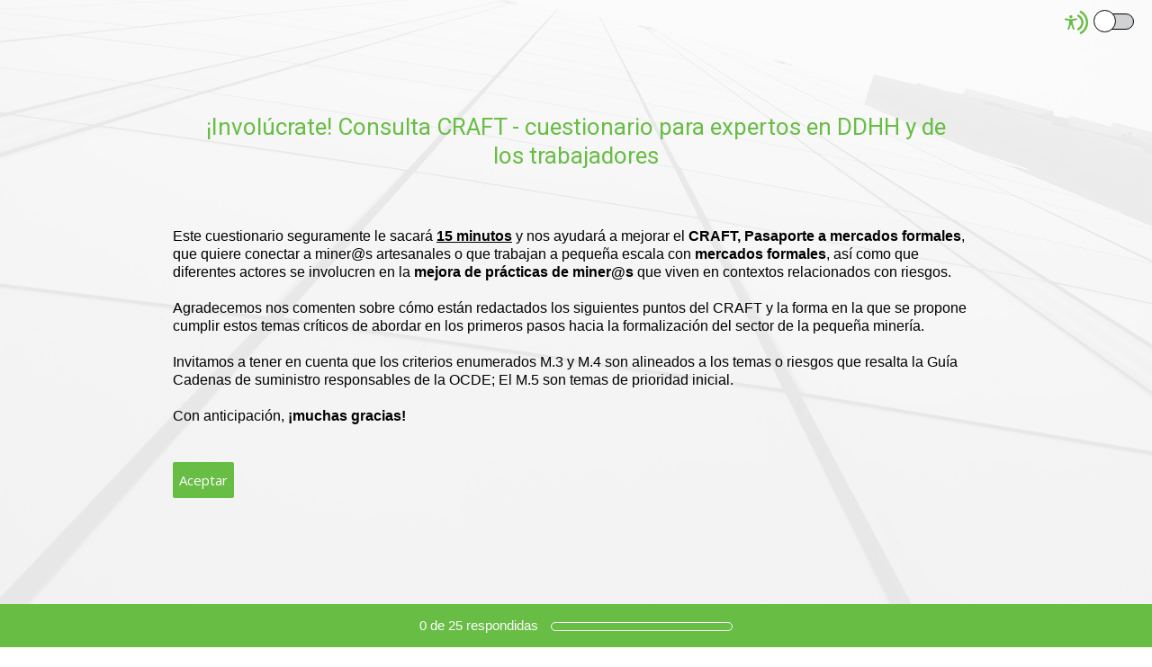

--- FILE ---
content_type: text/html; charset=UTF-8
request_url: https://es.surveymonkey.com/r/DYKJ86C
body_size: 7407
content:



<!DOCTYPE html>
<html lang="es" class="auto-scroll">
  <head>
    <title>&iexcl;Invol&uacute;crate! Consulta CRAFT - cuestionario para expertos en DDHH y de los trabajadores Survey</title>
    <meta charset="utf-8">
    
        <meta name="twitter:card" content="summary_large_image">
        <meta property="og:title" content="¡Involúcrate! Consulta CRAFT - cuestionario para expertos en DDHH y de los trabajadores" />
        <meta property="og:image" content="https://surveymonkey-assets.s3.amazonaws.com/smtheme3/stock/3a69d3e4-8cbe-5a47-9ec3-c5fca0e9ce6e.jpg" />
        <meta property="og:description" content="Take this survey powered by surveymonkey.com. Create your own surveys for free." />
    
    <meta name="keywords" content="questionnaire, questionnaires, questionaire, questionaires, free online survey, free online surveys" />
    
        <meta name="description" content="Web survey powered by SurveyMonkey.com. Create your own online survey now with SurveyMonkey's expert certified FREE templates." />
    
    
        <link rel="image_src" href="https://prod.smassets.net/assets/responseweb/smlib.globaltemplates/17.11.0/assets/sm_logo_fb.png" />
    
    <meta name="viewport" content="width=device-width, initial-scale=1, user-scalable=yes" /><meta http-equiv="content-language" content="es" />
    
        <meta name="robots" content="noindex, follow" />
    

    
  
  <script src="https://prod.smassets.net/assets/responseweb/smlib.metrics-client-bundle-min.2c067a0e.js" 
    ></script>
    <script src="https://prod.smassets.net/assets/responseweb/smlib.metrics-product-analytics-bundle-min.2db97b8a.js" 
     async="async" ></script>
    
  
  
  
  
  
  <script>
    (function() {
      function initializeTracker() {
        SM.MetricsTracker.initialize({
          user: {
            id: '1',
            isAuthenticated: false,
          },
          amplitudeToken: 'beb247315464a13bc86a0940b8c9bf9f',
          country: 'None'
        });
      }

      if (window.SM && window.SM.MetricsTracker) {
        initializeTracker();
      } else {
        document.addEventListener('MetricsReady', initializeTracker);
      }
    }());
  </script>

    
    
    <link rel="dns-prefetch" href="//www.google-analytics.com" />
    <link rel="dns-prefetch" href="//fonts.gstatic.com" />
    <link rel="dns-prefetch" href="//bam-cell.nr-data.net" />
    <link rel="dns-prefetch" href="//cdn.signalfx.com" />
    <link rel="preconnect" href="//www.google-analytics.com" />
    <link rel="preconnect" href="//fonts.gstatic.com" />
    <link rel="preconnect" href="//bam-cell.nr-data.net" />
    <link rel="preconnect" href="//cdn.signalfx.com" />
    <meta name="google-site-verification" content="T6bFSmsnquJ-zUSMV3Kku9K413VJ80KjprWnV_Bv5lw" />
    <!--[if lt IE 9]>
        <script src="https://prod.smassets.net/assets/responseweb/smlib.ui-html5-bundle-min.bbd1e809.js" 
    ></script>
    <![endif]-->
    
    <!--[if (gt IE 8)|(!IE)]><!-->
    
      <link rel="preload" as="style" href="https://fonts.googleapis.com/css?family=Roboto">
    <link rel="stylesheet" href="https://fonts.googleapis.com/css?family=Roboto"><link rel="preload" as="style" href="https://fonts.googleapis.com/earlyaccess/notosanstc.css">
    <link rel="stylesheet" href="https://fonts.googleapis.com/earlyaccess/notosanstc.css"><link rel="preload" as="style" href="https://fonts.googleapis.com/css?family=Open+Sans">
    <link rel="stylesheet" href="https://fonts.googleapis.com/css?family=Open+Sans">
    

    <!--<![endif]-->
    
    
        
          
            <link type="text/css" rel="stylesheet" href="https://prod.smassets.net/assets/responseweb/responseweb-base-bundle-min.aed2f12e.css" 
     async="true"  />
          
          <link type="text/css" rel="stylesheet" href="https://prod.smassets.net/assets/responseweb/smlib.surveytemplates-survey_page-bundle-min.25ba48b8.css" 
     async="true"  />
          
            <link id="themeCssLink" rel="stylesheet" href="https://secure.surveymonkey.com/r/themes/4.32.2_6344930_palette-1_F47738ED-8605-48D1-A77F-769B855E2615.css" async />
          
          <link rel="stylesheet" href="https://cdn.smassets.net/assets/wds/4_20_2/wds-react/wds-react.min.css">
          <link type="text/css" rel="stylesheet" href="https://prod.smassets.net/assets/responseweb/responseweb-responsewebPkgs-bundle-min.614c8463.css" 
     async="true"  />
        
    
    
    
    
    
    
    <div data-sm-is-mobile></div>
<script id="versionChangedModal" type="text/html">
    <div id="versionChangedModalContainer" class="dialog dialog-b version-dialog">
        <div class="dialog-title-bar">
            <h5>
                <span class="smf-icon notranslate">!</span>
                 Esta encuesta fue modificada por su creador
            </h5>
            <div class="version-warning-text">
                Deberás volver a enviar tus respuestas para las preguntas de la página en la que estás actualmente. Tus respuestas de las páginas anteriores ya se guardaron (las verás cuando hagas clic en Aceptar). Los creadores de encuestas normalmente hacen cambios solo cuando es de vital importancia para los datos. Agradecemos tu paciencia.
            </div>
        </div>
        <div class="dialog-btn-bar clearfix">
            <button class="wds-button wds-button--util dialog-close-btn wds-button--sm btn-txt-primary" id="OK-btn" href="#"> Aceptar</button>
        </div>
    </div>
</script>
    <script type="text/html" id="dialog-title-bar-template">
    <div class="dialog-title-bar">
        <h5><%title%></h5>
    </div>
</script>
<script type="text/html" id="dialog-close-btn-template">
    <a class="dialog-close-btn cbmain" href="#" data-icon="D"></a>
</script>
<script type="text/html" id="dialog-close-btn-template-b">
    <a class="dialog-close-btn cb-dialog-b smf-icon" href="#">å</a>
</script>
<script type="text/html" id="dialog-overlay-template">
    <div class="dialog-overlay<%#isModal%> dialog-overlay-modal<%/isModal%>"></div>
</script>
<script type="text/html" id="dialog-container-template">
    <div class="dialog-container"></div>
</script>
    <link type="text/css" rel="stylesheet" href="https://prod.smassets.net/assets/responseweb/responseweb-version-bundle-min.302cf866.css" 
     async="true"  />
    
<link rel="shortcut icon" href="/favicon1.ico" />
    <script src="https://prod.smassets.net/assets/responseweb/responseweb-jquery-bundle-min.a17eeae3.js" 
    ></script>
    
        <script src="https://prod.smassets.net/assets/responseweb/responseweb-response-bundle-min.b3aa0e76.js" 
    ></script>
    
    
    
    
    <script>
        document.domain = 'surveymonkey.com';
    </script>
    
    
    
        <script src="https://prod.smassets.net/assets/responseweb/smlib.surveytemplates-sm-react-bundle-min.a68d6acc.js" 
    ></script>
        <script src="https://prod.smassets.net/assets/responseweb/smlib.surveytemplates-sm-polyfill-bundle-min.ef0f0b28.js" 
    ></script>
        <script src="https://prod.smassets.net/assets/responseweb/responseweb-responsewebPkgs_hybrid-bundle-min.e102bdac.js" 
    ></script>
    
    <script src="https://prod.smassets.net/assets/responseweb/responseweb-ui_bundle-bundle-min.a165823c.js" 
    ></script>
    <script src="https://cdn.signalfx.com/o11y-gdi-rum/v0.19.3/splunk-otel-web.js" crossorigin="anonymous"></script>
    <script type="text/javascript">
      window.SplunkRum && window.SplunkRum.init({
          beaconUrl: 'https://rum-ingest.us1.signalfx.com/v1/rum',
          rumAuth: 'QJxCOMQAuo1Z38hup8cdCQ',
          app: 'responseweb',
          environment: 'prod',
          tracer: {
            sampler: new SplunkRum.SessionBasedSampler({
              ratio: 1
            })
          }
        });
    </script>

    
<link rel="canonical" href="https://es.surveymonkey.com/r/DYKJ86C" /></head>

  <!--[if lt IE 7 ]>
  <body id="patas" class="translate survey-body ie ie6">
  <![endif]-->
  <!--[if IE 7 ]>
  <body id="patas" class="translate survey-body ie ie7">
  <![endif]-->
  <!--[if IE 8 ]>
  <body id="patas" class="translate survey-body ie ie8">
  <![endif]-->
  <!--[if IE 9 ]>
  <body id="patas" class="translate survey-body ie ie9">
  <![endif]-->
  <!--[if gt IE 9]>
  <body id="patas" class="translate survey-body ie modern-browser">
  <![endif]-->
  <!--[if (gt IE 9)|(!IE)]><!-->
  <body id="patas" class="translate survey-body modern-browser">
  <!--<![endif]-->
        
    
    
    
    
        
    

    








<!-- Textured Paper, Seamless Paper Texture and Escheresque are from subtlepatterns.com. Made available under CC BY-SA 3.0 License: http://creativecommons.org/licenses/by-sa/3.0/legalcode. -->
<!-- You cannot remove or modify any notice of copyright, trademark or other proprietary right, or any other copyright management information or metadata from wherever it is embedded in the content. -->



<main class="v3theme text_center">
    
    
    
        
    
    
    
    <article data-page-id="117665090" class="survey-page survey-page-white auto-scroll">

        <header class="survey-page-header">
            
                







    <div class="survey-header-controls">
        
        
            <div class="toggle-items-container" tabindex="0" aria-label="Screen Reader Mode" aria-describedby="tooltip">
                <span class="accessibility-icon" role="img" aria-labelledby="screen-reader-mode-icon" ><svg width="16" height="16" viewBox="0 0 16 16" fill="none" xmlns="http://www.w3.org/2000/svg">
<title id="screen-reader-mode-icon">Screen Reader Mode Icon</title>
<path fill-rule="evenodd" clip-rule="evenodd" d="M11.3487 0.0947572C14.1955 1.67594 16 4.67914 16 7.99884C16 11.3204 14.1935 14.325 11.3441 15.9055C10.9805 16.1072 10.5224 15.9755 10.3209 15.6114C10.1195 15.2473 10.2509 14.7886 10.6146 14.5869C12.9898 13.2695 14.4945 10.7668 14.4945 7.99884C14.4945 5.23241 12.9915 2.73091 10.6184 1.41284C10.2549 1.21092 10.1236 0.75216 10.3253 0.388184C10.527 0.0242077 10.9852 -0.10716 11.3487 0.0947572ZM9.60113 2.72263C11.5833 3.7122 12.8633 5.74103 12.8633 7.99884C12.8633 10.2623 11.5768 12.2953 9.58697 13.2821C9.21444 13.4668 8.76288 13.3142 8.57837 12.9412C8.39386 12.5682 8.54629 12.1161 8.91882 11.9314C10.4006 11.1966 11.3578 9.68383 11.3578 7.99884C11.3578 6.31805 10.4054 4.80846 8.92932 4.07153C8.55728 3.88579 8.40607 3.43325 8.59158 3.06076C8.77709 2.68827 9.2291 2.53689 9.60113 2.72263Z"/>
<path d="M4.20162 9.56261L3.12244 12.595C3.09591 12.671 3.05473 12.7408 3.00131 12.8004C2.94789 12.86 2.88331 12.9081 2.81135 12.942C2.70326 12.9935 2.58256 13.0113 2.46455 12.993C2.34653 12.9747 2.23651 12.9212 2.14844 12.8392C2.06036 12.7573 1.9982 12.6506 1.96981 12.5327C1.94143 12.4148 1.94811 12.2909 1.989 12.1769L2.74141 10.058C2.80112 9.89856 2.8483 9.73455 2.88249 9.56752C2.9129 9.39793 2.93463 9.22685 2.9476 9.05497C2.97654 8.74474 2.99704 8.40876 3.01272 8.08627C3.02839 7.76378 3.03924 7.4511 3.04768 7.19237C3.05854 6.86988 2.97292 6.84904 2.7185 6.78773L2.66545 6.77546L0.495036 6.35978C0.416976 6.34578 0.342398 6.31627 0.275569 6.27292C0.208739 6.22958 0.15097 6.17326 0.105567 6.10719C0.0381176 6.00709 0.00139149 5.8889 3.87609e-05 5.76756C-0.00131397 5.64623 0.0327677 5.52722 0.0979684 5.4256C0.163169 5.32397 0.256556 5.24431 0.366305 5.19669C0.476055 5.14908 0.597231 5.13565 0.714489 5.15811L3.04648 5.60322C3.13932 5.6118 3.22976 5.62284 3.32501 5.63387C3.61199 5.67386 3.90113 5.69557 4.19077 5.69886C4.55131 5.6917 4.91118 5.66428 5.26874 5.61671C5.37726 5.60445 5.47975 5.59096 5.58224 5.58115L7.7828 5.16179C7.93892 5.12887 8.1015 5.16017 8.23497 5.24885C8.30112 5.29437 8.35772 5.3528 8.40148 5.42075C8.44524 5.4887 8.47528 5.56482 8.48986 5.64468C8.50445 5.72454 8.50328 5.80655 8.48643 5.88595C8.46959 5.96535 8.43739 6.04055 8.39172 6.10719C8.34694 6.17368 8.2897 6.23054 8.22328 6.27451C8.15687 6.31849 8.08258 6.34871 8.00467 6.36346L5.90178 6.76565C5.83184 6.7816 5.76914 6.79263 5.71367 6.80121C5.49422 6.83923 5.3857 6.85885 5.39897 7.17643C5.40861 7.40818 5.43634 7.6853 5.47252 7.97469C5.51472 8.31434 5.57019 8.67484 5.62806 9.00469C5.66544 9.22173 5.70041 9.39585 5.74864 9.56261C5.79687 9.72938 5.8439 9.89982 5.91625 10.1046L6.65298 12.1769C6.69388 12.2909 6.70056 12.4148 6.67217 12.5327C6.64379 12.6506 6.58162 12.7573 6.49355 12.8392C6.40547 12.9212 6.29545 12.9747 6.17744 12.993C6.05942 13.0113 5.93872 12.9935 5.83064 12.942C5.75868 12.9081 5.6941 12.86 5.64068 12.8004C5.58726 12.7408 5.54608 12.671 5.51954 12.595L4.43675 9.56874L4.31617 9.34435L4.19559 9.56261H4.20162ZM4.24865 3C4.49498 2.99979 4.73377 3.08645 4.92432 3.24521C5.11487 3.40397 5.24539 3.62501 5.29364 3.87067C5.34189 4.11632 5.30488 4.37139 5.18892 4.59241C5.07296 4.81342 4.88523 4.98671 4.65771 5.08275C4.43019 5.17878 4.17697 5.19161 3.94119 5.11906C3.70541 5.04651 3.50166 4.89306 3.36467 4.68486C3.22768 4.47667 3.16591 4.2266 3.1899 3.97729C3.21389 3.72797 3.32215 3.49483 3.49624 3.31759C3.59485 3.2168 3.71211 3.13685 3.84124 3.08234C3.97037 3.02784 4.10883 2.99985 4.24865 3Z"/>
</svg>
 </span>
                <div class="classic-oqaat-toggle-container">
                    <label for="classic-oqaat-toggle" class="oqaat-toggle-switch">
                        <input class="classic-oqaat-input OQAAT" role="switch" aria-label="Survey Format Toggle" aria-describedby="tooltip" id="classic-oqaat-toggle" placeholder="toggle survey format " type="checkbox" value="/r/DYKJ86C?survey_format=CLASSIC" >
                        <span class="oqaat-slider round"></span>
                    </label>
                </div>
                <div class="toggle-tooltip" id="tooltip" role="tooltip">
                    
                        <p>Marca el <b>MODO LECTOR DE PANTALLA</b> para que esta encuesta sea compatible con lectores de pantalla.</p>
                    
                    <div class="tooltip-close-btn" role="button"></div>
                    <span class="tip"></span>
                </div>
            </div>
        
        
    </div>


<span id="version-changed" style="visibility: hidden" version-changed=False></span>


            
        </header>

        <section class="survey-page-body
            ">

            <div
                id="new-commenting-sheet"
                data-survey-id="280676394"
                data-mentioned-comment-id='None'
                data-language-code='es'
                data-sm-comment-sheet
            >
            </div>

            
                
    <div class="survey-title-container clearfix  survey-title-align-center has-survey-title ">
        <div class="survey-title-table-wrapper">
            
                <table role="presentation" class="survey-title-table table-reset">
                    <tbody>
                    <tr>
                        
                            <td class="survey-title-cell">
                                <h1 class="survey-title user-generated notranslate">
                                        <span class="title-text">
                                            
                                                &iexcl;Invol&uacute;crate! Consulta CRAFT - cuestionario para expertos en DDHH y de los trabajadores
                                            
                                        </span>
                                </h1>
                            </td>
                        
                    </tr>
                    </tbody>
                </table>
            
        </div>
    </div>









    <div class="h3 page-subtitle overlay user-generated notranslate" role="heading" aria-level="3"><div>Este cuestionario seguramente le sacará <span style="text-decoration: underline;"><strong>15&nbsp;</strong><strong>minutos</strong></span> y nos ayudará a mejorar el <strong>CRAFT, Pasaporte a mercados formales</strong>, que quiere conectar a miner@s artesanales o que trabajan a pequeña escala con <strong>mercados formales</strong>, así como que diferentes actores se involucren en la <strong>mejora de prácticas de miner@s</strong> que viven&nbsp;en contextos relacionados con riesgos.</div>
<div><br>Agradecemos nos comenten sobre cómo están redactados los siguientes puntos del CRAFT y la forma en la que se propone cumplir estos temas críticos de abordar en los primeros pasos hacia la formalización del sector de la pequeña minería.</div>
<div><br>Invitamos a tener en cuenta que los criterios enumerados M.3 y M.4 son alineados a los temas o riesgos que resalta la Guía Cadenas de suministro responsables de la OCDE; El M.5 son temas de prioridad inicial.</div>
<div><br>Con anticipación, <strong>¡muchas gracias!</strong></div>
            <button class="new-button ok-button user-generated notranslate" type="submit">
                Aceptar
            </button>
        
    </div>





            

            <form name="surveyForm"
                  action=""
                  method="post"
                  enctype="multipart/form-data"
                  novalidate
                  data-survey-page-form
            >
                
	


                
                    <div class="questions clearfix">

    
    

</div>
                


                

                <div class="survey-submit-actions center-text clearfix">
                    
                    
                        <button type="submit" data-submit-page-button class="btn small next-button survey-page-button user-generated notranslate">
                            
                            NEXT
                            
                        </button>
                    
                    
                </div>
                
	
	
	    <input type="hidden" id="survey_data" name="survey_data" value="[base64]" />
        <input type="hidden" data-response-quality id="response_quality_data" name="response_quality_data" value="{}" />
	    <input type="hidden" id="is_previous" name="is_previous" value="false" />
	    
	
	
	
		<input type="hidden" id="is_changing_format" name="is_changing_format" value="" />
		<input type="hidden" id="survey_format_value" name="survey_format_value" value="OQAAT" />
	
	
    
        <input type="hidden" id="disable_survey_buttons_on_submit" name="disable_survey_buttons_on_submit" value=""/>
    


                <input type="hidden" id="visible-question-ids" name="visible_question_ids" value="" />
            </form>
        </section>
        
        
            <footer class="survey-footer bottom ">
                
                    


    
    
    
        
    
    
            
        
    
<div class="standard-footer notranslate">
    <p class="survey-footer-title ">
        Con la tecnología de <a target="_blank" href="https://es.surveymonkey.com/r/DYKJ86C/metrics?redirect=footer-powered-by" class="footer-brand-name survey-footer-link"><img src="https://prod.smassets.net/assets/responseweb/smlib.surveytemplates/4.32.2/assets/sm_logo_footer.svg" alt="SurveyMonkey" class="responsive-logo"/></a>
    </p>
    Mira lo fácil que es <a target="_blank" class="survey-footer-link create-a-survey" href="https://es.surveymonkey.com/r/DYKJ86C/metrics?redirect=footer-create-survey">crear encuestas</a> y <a target="_blank" class="survey-footer-link create-a-form" href="https://es.surveymonkey.com/r/DYKJ86C/metrics?redirect=footer-create-form">formularios</a>.
</div>



    
        
            
    
    
    
    
    

    <div class="survey-footer-privacy-link-container">
        <a target="_blank" class="survey-footer-link survey-footer-privacy-link" href="https://es.surveymonkey.com/mp/legal/privacy/?ut_source=survey_pp">Aviso de privacidad</a><span class="survey-footer-privacy-text"> y </span><a target="_blank" class="survey-footer-link survey-footer-privacy-link" href="https://es.surveymonkey.com/mp/legal/cookies/?ut_source=survey_pp">Aviso de cookies</a>
    </div>


        
    


                
                
                
            </footer>
        
        
            <footer class="persistent-progress-bar">
                
                    



<div class="sm-progressbar">
    <div class="sm-progress-container
    ">
        <div id="progress-bar-text" class="sm-progress notranslate" tabindex="0">
            <span data-response-count="0">0</span> de <span data-question-count="25">25</span> respondidas
        </div>
        <div role="progressbar" aria-valuenow="0" aria-valuemin="0" aria-valuemax="100" aria-labelledby="progress-bar-text" class="bar"><div style="width: 0%">&nbsp;</div></div>
    </div>
</div>
                
            </footer>
        
    </article>
    <div class="privacy-policy-icon-super-container">
        
    </div>

    

</main>
<div class="survey-under-footer-ie-buffer"></div>
<script type="text/html" id="a11y-kb-shortcuts">
    <div id="a11y-kb-shortcuts-container" class="dialog dialog-b a11y--dialog">
        <section class="kb-shortcuts--container">
            <h1>Keyboard Shortcuts</h1>
            <table>
                <tbody>
                    <tr>
                        <th>Date Picker</th>
                        <th></th>
                    </tr>
                    <tr>
                        <td class="kb-command">
                            <span>&lt;Esc&gt;</span> :
                        </td>
                        <td>Open/Close date picker</td>
                    </tr>
                    <tr>
                        <td class="kb-command">
                            <span>&lt;Left&gt; or &lt;Right&gt;</span> :
                        </td>
                        <td>Move date back or forward by one day</td>
                    </tr>
                    <tr>
                        <td class="kb-command">
                            <span>&lt;Up&gt; or &lt;Down&gt;</span> :
                        </td>
                        <td>Move date back or forward by one week</td>
                    </tr>
                    <tr>
                        <td class="kb-command">
                            <span>&lt;Shift&gt;</span>
                            <span>+</span>
                            <span>&lt;Up&gt;</span> :
                        </td>
                        <td>Move date back by one month</td>
                    </tr>
                    <tr>
                        <td class="kb-command">
                            <span>&lt;Shift&gt;</span>
                            <span>+</span>
                            <span>&lt;Down&gt;</span> :
                        </td>
                        <td>Move date forward by one month</td>
                    </tr>
                    <tr>
                        <td class="kb-command">
                            <span>&lt;Ctrl&gt;</span>
                            <span>+</span>
                            <span>&lt;Shift&gt;</span>
                            <span>+</span>
                            <span>&lt;Up&gt;</span> :
                        </td>
                        <td>Move date back by one year</td>
                    </tr>
                    <tr>
                        <td class="kb-command">
                            <span>&lt;Ctrl&gt;</span>
                            <span>+</span>
                            <span>&lt;Shift&gt;</span>
                            <span>+</span>
                            <span>&lt;Down&gt;</span> :
                        </td>
                        <td>Move date forward by one year</td>
                    </tr>
                </tbody>
            </table>
        </section>
    </div>
</script>
<script type="text/html" id="dialog-title-bar-template">
    <div class="dialog-title-bar">
        <h5><%title%></h5>
    </div>
</script>
<script type="text/html" id="dialog-close-btn-template">
    <a class="dialog-close-btn cbmain" href="#" data-icon="D"></a>
</script>
<script type="text/html" id="dialog-close-btn-template-b">
    <a class="dialog-close-btn cb-dialog-b smf-icon" href="#">å</a>
</script>
<script type="text/html" id="dialog-overlay-template">
    <div class="dialog-overlay<%#isModal%> dialog-overlay-modal<%/isModal%>"></div>
</script>
<script type="text/html" id="dialog-container-template">
    <div class="dialog-container"></div>
</script>

        
          <p id='hcmtest' class='screen-reader-text high-contrast-test'>T</p>
        
        
        <noscript><style type="text/css" media="all">form {display:none;} </style><div style="text-align:center;">Javascript is required for this site to function, please enable.</div></noscript>
  </body>
</html>

--- FILE ---
content_type: text/css
request_url: https://prod.smassets.net/assets/responseweb/smlib.surveytemplates-survey_page-bundle-min.25ba48b8.css
body_size: 11851
content:
@-webkit-keyframes sm-spin{from{-webkit-transform:rotate(0deg)}to{-webkit-transform:rotate(360deg)}}@-moz-keyframes sm-spin{from{-moz-transform:rotate(0deg)}to{-moz-transform:rotate(360deg)}}@-ms-keyframes sm-spin{from{-ms-transform:rotate(0deg)}to{-ms-transform:rotate(360deg)}}@-webkit-keyframes sm-spin{from{-webkit-transform:rotate(0deg)}to{-webkit-transform:rotate(360deg)}}@-moz-keyframes sm-spin{from{-moz-transform:rotate(0deg)}to{-moz-transform:rotate(360deg)}}@-ms-keyframes sm-spin{from{-ms-transform:rotate(0deg)}to{-ms-transform:rotate(360deg)}}@-webkit-keyframes sm-spin{from{-webkit-transform:rotate(0deg)}to{-webkit-transform:rotate(360deg)}}@-moz-keyframes sm-spin{from{-moz-transform:rotate(0deg)}to{-moz-transform:rotate(360deg)}}@-ms-keyframes sm-spin{from{-ms-transform:rotate(0deg)}to{-ms-transform:rotate(360deg)}}@font-face{font-family:'National2';font-weight:300;src:url("/assets/responseweb/smlib.ui/5.5.0/assets/fonts/National2Web-Light.eot");src:url("/assets/responseweb/smlib.ui/5.5.0/assets/fonts/National2Web-Light.eot#iefix") format("embedded-opentype"),url("/assets/responseweb/smlib.ui/5.5.0/assets/fonts/National2Web-Light.woff2") format("woff2"),url("/assets/responseweb/smlib.ui/5.5.0/assets/fonts/National2Web-Light.woff") format("woff")}@font-face{font-family:'National2';font-weight:400;src:url("/assets/responseweb/smlib.ui/5.5.0/assets/fonts/National2Web-Regular.eot");src:url("/assets/responseweb/smlib.ui/5.5.0/assets/fonts/National2Web-Regular.eot#iefix") format("embedded-opentype"),url("/assets/responseweb/smlib.ui/5.5.0/assets/fonts/National2Web-Regular.woff2") format("woff2"),url("/assets/responseweb/smlib.ui/5.5.0/assets/fonts/National2Web-Regular.woff") format("woff")}@font-face{font-family:'National2';font-weight:500;src:url("/assets/responseweb/smlib.ui/5.5.0/assets/fonts/National2Web-Medium.eot");src:url("/assets/responseweb/smlib.ui/5.5.0/assets/fonts/National2Web-Medium.eot#iefix") format("embedded-opentype"),url("/assets/responseweb/smlib.ui/5.5.0/assets/fonts/National2Web-Medium.woff2") format("woff2"),url("/assets/responseweb/smlib.ui/5.5.0/assets/fonts/National2Web-Medium.woff") format("woff")}@font-face{font-family:'National2';font-weight:300;src:url("/assets/responseweb/smlib.surveytemplates/4.32.2/assets/fonts/National2Web-Light.eot");src:url("/assets/responseweb/smlib.surveytemplates/4.32.2/assets/fonts/National2Web-Light.eot#iefix") format("embedded-opentype"),url("/assets/responseweb/smlib.surveytemplates/4.32.2/assets/fonts/National2Web-Light.woff2") format("woff2"),url("/assets/responseweb/smlib.surveytemplates/4.32.2/assets/fonts/National2Web-Light.woff") format("woff")}@font-face{font-family:'National2';font-weight:400;src:url("/assets/responseweb/smlib.surveytemplates/4.32.2/assets/fonts/National2Web-Regular.eot");src:url("/assets/responseweb/smlib.surveytemplates/4.32.2/assets/fonts/National2Web-Regular.eot#iefix") format("embedded-opentype"),url("/assets/responseweb/smlib.surveytemplates/4.32.2/assets/fonts/National2Web-Regular.woff2") format("woff2"),url("/assets/responseweb/smlib.surveytemplates/4.32.2/assets/fonts/National2Web-Regular.woff") format("woff")}@font-face{font-family:'National2';font-weight:500;src:url("/assets/responseweb/smlib.surveytemplates/4.32.2/assets/fonts/National2Web-Medium.eot");src:url("/assets/responseweb/smlib.surveytemplates/4.32.2/assets/fonts/National2Web-Medium.eot#iefix") format("embedded-opentype"),url("/assets/responseweb/smlib.surveytemplates/4.32.2/assets/fonts/National2Web-Medium.woff2") format("woff2"),url("/assets/responseweb/smlib.surveytemplates/4.32.2/assets/fonts/National2Web-Medium.woff") format("woff")}.survey-body{height:100%}.survey-page{line-height:normal;font-size:16px;position:relative;font-family:Arial, sans-serif;-webkit-touch-callout:none;-webkit-tap-highlight-color:transparent;text-rendering:optimizelegibility;-webkit-font-smoothing:antialiased;max-width:960px;margin:0 auto}@media only screen and (max-width: 1024px){.survey-page{-webkit-user-select:none}}@media only screen and (min-width: 728px){.survey-page{min-width:728px;width:80%}}@media only screen and (max-width: 768px){.survey-page .survey-page-header .survey-title-container{padding:0}.survey-page .survey-page-header .survey-title-container .survey-title{padding:0;margin:0}}.survey-page h1,.survey-page .h1{font-size:32px}.survey-page h2,.survey-page .h2{font-size:24px}.survey-page h3,.survey-page .h3{font-size:19px;font-weight:700}.survey-page h4,.survey-page .h4{font-size:16px}.survey-page h5,.survey-page .h5{font-size:14px}.survey-page h6,.survey-page .h6{font-size:13px}.survey-page .user-generated p{margin-top:13px;margin-bottom:13px}.survey-page .user-generated b{font-weight:bold}.survey-page .user-generated strong{font-weight:bold !important}.survey-page .user-generated em{font-style:italic}.survey-page .user-generated i{font-style:italic}.survey-page .user-generated big{font-size:larger}.survey-page .user-generated small{font-size:smaller}.survey-page .user-generated a{color:blue;text-decoration:underline}.survey-page .user-generated ol,.survey-page .user-generated ul{list-style-position:outside}.survey-page .user-generated ul{list-style-type:disc}.survey-page .user-generated ol{list-style-type:decimal}.survey-page a:hover{cursor:pointer}.survey-page .page-subtitle{word-wrap:break-word;white-space:normal;display:block;padding:0 0 15px 0}.survey-page .page-subtitle>ol,.survey-page .page-subtitle>ul{margin:16px 0}.survey-page .page-subtitle ol,.survey-page .page-subtitle ul{padding-left:40px}.survey-page .survey-language{text-align:right}.survey-page .survey-page-body{line-height:1.5;padding:36px 24px 1px 24px}@media only screen and (max-width: 480px){.survey-page .survey-page-body{padding-top:24px;padding-left:18px;padding-right:18px}}.survey-page .survey-align__right{direction:rtl}.survey-page .thank-you-page-container{display:block;margin-left:auto;margin-right:auto;padding:0;border:0;font-size:100%}.survey-page .thank-you-page-container .thank-you-page-buffer{height:100px}.survey-page .survey-footer{text-align:center;font-size:12px;font-family:National2,"Helvetica Neue",Helvetica,Arial,sans-serif;padding:40px 0;line-height:1.5;color:#333E48}.survey-page .survey-footer .responsive-logo{margin:2px 0}.survey-page .survey-footer .router-info{opacity:0.1}@media only screen and (min-width: 480px){.survey-page .survey-footer{margin-bottom:150px}}.survey-page.survey-page-dark .survey-footer,.survey-page.survey-page-dark .survey-footer-privacy-text{color:#fff}.survey-page.survey-page-white .survey-footer{padding-top:10px;padding-bottom:66px}.survey-page .survey-footer-title:before{content:' ';border-top:1px solid #D0D2D3;width:149px;display:block;margin:0 auto 18.5px auto}.survey-page .survey-footer-title{margin:0;font-size:12px;line-height:15px}.survey-page .footer-brand-name{font-size:15px;font-weight:bold;display:block}.survey-page .survey-footer-link{width:207px;margin:0 auto;text-decoration:underline;text-transform:none;color:#333E48}.survey-page .survey-footer-privacy-link-container{padding-top:40px}.survey-page .survey-footer-privacy-text{text-decoration:none;color:#6B787F}.survey-page .survey-footer-privacy-link{text-decoration:none;color:#6B787F}.survey-page .survey-footer-privacy-link:hover{text-decoration:underline;text-decoration-color:#6B787F}.survey-page.survey-page-dark .survey-footer-link{color:#fff}.survey-page .survey-page-body .progress-bar-container{white-space:nowrap;text-align:center;margin:0 auto 36px auto}@media only screen and (max-width: 480px){.survey-page .survey-page-body .progress-bar-container{margin-bottom:24px;margin-left:0;margin-right:0;width:100%}}.survey-page .progress-bar-container-hidden-text{right:50%;position:absolute;opacity:0;width:0;overflow:hidden}.survey-page .progress-bar-section{padding:4px 6px;white-space:nowrap}.survey-page .progress-bar-indicator-container{text-align:left;padding:4px;width:100%}.survey-page .progress-bar-indicator-wrapper{background:rgba(204,204,204,0.25);overflow:hidden;border-radius:4px;background-clip:padding-box}.survey-page .survey-submit-actions{margin:30px 0 40px 0}.survey-page .survey-submit-actions .btn{white-space:normal;word-wrap:break-word;max-width:100%}@media only screen and (max-width: 1024px){.survey-page .survey-submit-actions .survey-footer{margin-top:40px}}.survey-page .question-container ol:not(.ranking-hybrid ol),.survey-page .question-container ul:not(.hybrid-matrix-selected-answers,.max-diff-list){margin:16px 0;padding-left:40px}.survey-page .question-container p{margin-top:16px;margin-bottom:16px}.survey-page .question-container big{font-size:18px}.survey-page .question-container code{font-size:13px}.survey-page .question-container pre{font-size:13px}.survey-page .question-validation-theme{outline:none}.survey-page .required-asterisk{font-style:normal;text-decoration:none;font-family:Verdana}.survey-page .progress-bar-indicator-wrapper{border-style:solid}.survey-page .survey-page-button{border:1px solid transparent;height:100%;min-width:100px;padding-top:10px;padding-bottom:10px;white-space:normal;margin-bottom:10px;padding:15px 25px;background:#DDD;text-shadow:none;font-size:16px;font-family:inherit;font-weight:normal;color:#000;opacity:.9;-webkit-transition:all 0.2s linear;transition:all 0.2s linear;-moz-box-sizing:border-box;box-sizing:border-box;box-shadow:0 3px 0 rgba(0,0,0,0.1)}.survey-page .survey-page-button.next-button,.survey-page .survey-page-button.done-button{border:1px solid rgba(0,0,0,0.2)}.survey-page .survey-page-button.next-button.disabled,.survey-page .survey-page-button.done-button.disabled{opacity:0.5}.survey-page .survey-page-button:hover,.survey-page .survey-page-button.touchdown,.survey-page .survey-page-button:focus{opacity:1;box-shadow:0 0 10px #2683cc}@media only screen and (min-width: 480px){.survey-page .survey-page-button{white-space:nowrap}}@media only screen and (max-width: 480px){.survey-page .survey-page-button{width:48%}.survey-page .survey-page-button:only-of-type{width:100%}}.modern-browser .survey-page .survey-page-button.submitting,.modern-browser .survey-page .survey-page-button.submitting:hover{opacity:.6}.modern-browser .survey-page .nps-col-position{display:none}.survey-page .nps-col-text-left{float:left;margin-left:4px;margin-bottom:6px;width:45%}.survey-page .nps-col-text-rtl_right{float:left;margin-right:4px;margin-bottom:6px;text-align:left}.survey-page .nps-col-text-rtl_left{float:right;margin-right:4px;margin-bottom:6px;text-align:right}.survey-page .nps-col-text-right{float:right;margin-right:4px;margin-bottom:6px;text-align:right;width:45%}@media only screen and (max-width: 480px){.survey-page .nps-col-text-right{margin-right:0}}.survey-page .nps-pop-up{display:none;left:0;position:absolute;text-align:center;top:0;z-index:13}.survey-page .nps-pop-up .nps-pop-up-text{font-size:29px;line-height:46px}.survey-page td.nps-radio-button-container{border-right-style:none;width:5%}.survey-page td.nps-radio-button-container.nps-radio-button-last-child{border-right-style:solid}.survey-page td.nps-radio-button-container:first-child,.survey-page td.nps-radio-button-container:first-child .answer-label{border-radius:4px 0 0 4px;background-clip:padding-box}.survey-page td.nps-radio-button-container:last-child,.survey-page td.nps-radio-button-container:last-child .answer-label{border-radius:0 4px 4px 0;background-clip:padding-box}.survey-page td.nps-radio-button-container .answer-label{padding:10px 0;border:1px solid transparent;font-size:12px;margin-right:0}@media only screen and (max-width: 480px){.survey-page td.nps-radio-button-container .answer-label{font-size:11px}}.modern-browser .survey-page td.nps-radio-button-container .radio-button-display{background:none;font-weight:bold;border:none;height:auto;width:auto;margin:0;left:auto;display:inline-block;position:relative;-webkit-transform:none;-ms-transform:none;transform:none;-webkit-transition:none;transition:none}.modern-browser .survey-page td.nps-radio-button-container .radio-button-display:after{font-weight:bold;border:none;position:static;width:auto;height:auto;opacity:1;-webkit-transform:none;-ms-transform:none;transform:none;-webkit-transition:none;transition:none}.v2theme .survey-page .nps-pop-up{background-color:#98938C;color:#fff}.v2theme .survey-page td.nps-radio-button-container{border:1px solid #999;background-color:#fff}.v2theme .survey-page .nps-radio-button-container .answer-label{color:#000}.v2theme .survey-page .nps-radio-button-container .answer-label.checked{background-color:#333;color:#fff}@media only screen and (max-width: 480px) and (max-width: 480px){.v2theme .survey-page.nps-pressed-state{background:none #746B64;border:1px solid #746B64;color:#fff;text-shadow:none}}.v2theme .survey-page.survey-page-dark td.nps-radio-button-container{border-color:#fff;background-color:#666}.v2theme .survey-page.survey-page-dark td.nps-radio-button-container .answer-label{color:#fff}.v2theme .survey-page.survey-page-dark td.nps-radio-button-container .answer-label.checked{background-color:#fff;color:#000}.v2theme .survey-page .nps-pop-up{background-color:#98938C;color:#fff}.v2theme .survey-page td.nps-radio-button-container{border:1px solid #999;background-color:#fff}.v2theme .survey-page .nps-radio-button-container .answer-label{color:#000}.v2theme .survey-page .nps-radio-button-container .answer-label.checked{background-color:#333;color:#fff}@media only screen and (max-width: 480px) and (max-width: 480px){.v2theme .survey-page.nps-pressed-state{background:none #746B64;border:1px solid #746B64;color:#fff;text-shadow:none}}.v2theme .survey-page.survey-page-dark td.nps-radio-button-container{border-color:#fff;background-color:#666}.v2theme .survey-page.survey-page-dark td.nps-radio-button-container .answer-label{color:#fff}.v2theme .survey-page.survey-page-dark td.nps-radio-button-container .answer-label.checked{background-color:#fff;color:#000}.survey-page .survey-title{padding:0;margin:0}.ie7 .survey-page .survey-page-body form .survey-page-button,.ie8 .survey-page .survey-page-body form .survey-page-button{margin-left:5px}.ie7 .survey-under-footer-ie-buffer,.ie8 .survey-under-footer-ie-buffer{height:150px}.background-transition{-webkit-transition:background-color 100ms ease-out;transition:background-color 100ms ease-out}html.auto-scroll{overflow:visible}html.auto-scroll body{overflow:visible}html.auto-scroll .survey-page{opacity:0;border-radius:0;box-shadow:none;margin:0;width:100%;min-width:0;max-width:none}html.auto-scroll .survey-page .survey-page-body{max-width:896px;margin:auto;border:none}html.auto-scroll .survey-page .survey-page-header .survey-title-container{padding:0}html.auto-scroll .survey-page .survey-page-header .survey-title-container .survey-title{padding:0;margin:0}html.auto-scroll .survey-page .survey-page-header .page-title-container{padding:14px 24px;border:none}html.auto-scroll .survey-page .survey-page-header .top-logo-section{padding:18px 24px}html.auto-scroll .survey-page .survey-page-header .top-logo-section .logo-container{margin:0;padding:0}html.auto-scroll .survey-page .question-click-shield{position:absolute;z-index:99}html.auto-scroll .survey-page h3.page-subtitle,html.auto-scroll .survey-page .h3.page-subtitle{margin:0 0 80px 0;padding:0}html.auto-scroll .survey-page h3.overlay{opacity:0.3}html.auto-scroll .question-row.overlay{opacity:0.3}html.auto-scroll .question-row,html.auto-scroll .question-click-shield{outline:none}html.auto-scroll .question-row{margin:0 0 80px 0}html.auto-scroll-disabled .question-row,html.auto-scroll-disabled .question-click-shield{outline:none}.auto-scroll .survey-page-button.next-button,.auto-scroll .survey-page-button.done-button,.auto-scroll .survey-page-button.prev-button{font-size:15px}.auto-scroll.thank-you,.auto-scroll .quiz-results,.auto-scroll .password-wrapper,article.quiz-results .question-row.overlay{opacity:1 !important}.ok-button{max-width:100%;white-space:normal;word-wrap:break-word;height:auto;min-height:40px}.new-button{font-size:13px;border:1px solid rgba(0,0,0,0.2);box-shadow:0 3px 0 rgba(0,0,0,0.1);border-radius:2px;cursor:pointer;display:inline-block;position:relative;text-decoration:none !important;min-width:60px;margin-left:10px;margin-top:20px}.new-button:not(.ok-button){white-space:nowrap;height:40px}.page-subtitle .new-button{margin-left:0;margin-top:41px;display:block}.new-button:hover{box-shadow:0 0 10px #2683cc}.survey-body .sm-progressbar{position:fixed;left:0;bottom:0;z-index:100}.sm-progressbar{height:48px;width:100%;text-align:center}.sm-progress-container-rtl{direction:rtl}.sm-progressbar .sm-progress-container{height:48px;overflow:hidden;margin:auto 0;display:inline-block}.sm-progressbar .sm-progress-container .bar{width:200px;border-radius:2px;height:8px;float:left;margin-top:20px}.sm-progressbar .sm-progress-container .bar div{height:8px;border-radius:2px}.sm-progressbar .sm-progress-container .sm-progress{margin-right:14px;height:48px;line-height:48px;float:left}.privacy-policy-icon-super-container{position:relative}@media only screen and (max-width: 640px){.privacy-policy-icon-super-container .survey-footer-privacy-link-icon-container{bottom:20px}}.survey-footer-privacy-link-icon-container{background-color:#6B787F;position:absolute;left:0;bottom:80px;font-size:18px;border-radius:0 4px 4px 0;font-family:National2,"Helvetica Neue",Helvetica,Arial,sans-serif;-webkit-font-smoothing:antialiased;cursor:pointer}.survey-footer-privacy-link-icon-container .survey-footer-link.survey-footer-privacy-link{line-height:1.5;font-weight:400;text-decoration:none;text-underline:none;color:#fff;padding:4px 6px 2px 5px;cursor:pointer}.survey-footer-privacy-link-icon-container .survey-footer-link.survey-footer-privacy-link .smf-icon{cursor:pointer}.privacy-policy-tooltip{visibility:hidden;background-color:#6B787F;color:#fff;text-align:center;border-radius:3px;padding:5px 5px;position:absolute;bottom:125%;left:5px;opacity:0;transition:opacity 0.3s;width:auto;min-width:240px}.survey-footer-privacy-link-icon-container:hover .survey-footer-link.survey-footer-privacy-link{padding:4px 6px 2px 15px}.survey-footer-privacy-link-icon-container:hover .privacy-policy-tooltip{visibility:visible;opacity:1}@media only screen and (max-width: 505px) and (orientation: portrait){html.auto-scroll .modern-browser .question-row{margin:0 0 270px 0 !important}html.auto-scroll h3.page-subtitle,html.auto-scroll .h3.page-subtitle{margin:0 0 270px 0 !important}html.auto-scroll .modern-browser .survey-page td.nps-radio-button-container .answer-label{padding:17px 0}html.auto-scroll .sm-progressbar .sm-progress-container .bar{display:none}}@media only screen and (max-width: 505px) and (orientation: landscape){html.auto-scroll .sm-progressbar .sm-progress-container .bar{display:none}}@media only screen and (max-width: 736px) and (orientation: landscape){html.auto-scroll .modern-browser .question-row{margin:0 0 270px 0 !important}html.auto-scroll h3.page-subtitle,html.auto-scroll .h3.page-subtitle{margin:0 0 270px 0 !important}html.auto-scroll .modern-browser .survey-page td.nps-radio-button-container .answer-label{padding:17px 0}}@media only screen and (min-device-width: 768px) and (max-device-width: 1024px){html.auto-scroll .question-row{margin:0 0 200px 0}}html.auto-scroll .v2theme .survey-page .survey-page-body{padding-top:0 !important}.v3theme .survey-page .survey-page-body{padding:80px 140px 0 140px}.v3theme .survey-page .survey-page-body .survey-submit-actions{margin:30px 0 24px 0}.v3theme .survey-page .report-problem-container{display:none}.v3theme .survey-page .report-problem-trigger{text-decoration:none}.v3theme .survey-page .report-problem-trigger:hover{text-decoration:underline}.v3theme .survey-page .survey-footer{padding:0 0 40px 0}.v3theme .survey-page .survey-footer .survey-footer-title:before{border-top:none}.v3theme .survey-page .survey-footer .survey-footer-privacy-link-container,.v3theme .survey-page .survey-footer .report-problem-trigger-spacing{display:inline-block;padding-top:80px}.v3theme .survey-page .survey-footer .survey-footer-privacy-text,.v3theme .survey-page .survey-footer .survey-footer-privacy-link,.v3theme .survey-page .survey-footer .survey-footer-privacy-link:hover{color:inherit;text-decoration-color:inherit}html .v3theme.left_third{margin-left:34%;width:66%}@media only screen and (max-width: 600px){html .v3theme.left_third{margin-left:0;width:100%}}html .v3theme.left_third .persistent-progress-bar .sm-progressbar{left:auto;width:66%}@media only screen and (max-width: 600px){html .v3theme.left_third .persistent-progress-bar .sm-progressbar{width:100%}}html .v3theme.left_third .video_overlay{width:34%;height:100%;top:0;left:0;position:fixed;z-index:2}@media only screen and (max-width: 600px){html .v3theme.left_third .video_overlay{z-index:0}}div.v3theme-fixed-container.left_third{position:fixed;top:0;left:0;height:100%;width:34%}@media only screen and (max-width: 600px){div.v3theme-fixed-container.left_third{display:none}}div.v3theme-fixed-container.left_third:before{width:34%}html .v3theme.right_third{margin-right:34%;width:66%}@media only screen and (max-width: 600px){html .v3theme.right_third{margin-right:0;width:100%}}html .v3theme.right_third .persistent-progress-bar .sm-progressbar{left:auto;width:66%}@media only screen and (max-width: 600px){html .v3theme.right_third .persistent-progress-bar .sm-progressbar{width:100%}}html .v3theme.right_third .video_overlay{width:34%;height:100%;top:0;right:0;position:fixed;z-index:2}@media only screen and (max-width: 600px){html .v3theme.right_third .video_overlay{z-index:0}}div.v3theme-fixed-container.right_third{position:fixed;top:0;height:100%;left:66%;width:34%}@media only screen and (max-width: 600px){div.v3theme-fixed-container.right_third{display:none}}div.v3theme-fixed-container.right_third:before{width:34%}html .v3theme.left_half,html .v3theme.text_right{margin-left:50%;width:50%}@media only screen and (max-width: 768px){html .v3theme.left_half,html .v3theme.text_right{margin-left:34%;width:66%}}@media only screen and (max-width: 600px){html .v3theme.left_half,html .v3theme.text_right{margin-left:0;width:100%}}html .v3theme.left_half .video_overlay,html .v3theme.text_right .video_overlay{width:50%;height:100%;top:0;left:0;position:fixed;z-index:2}@media only screen and (max-width: 768px){html .v3theme.left_half .video_overlay,html .v3theme.text_right .video_overlay{width:34%}}html .v3theme.text_right .video_overlay{width:100%}html .v3theme.text_center .video_overlay{width:100%;height:100%;top:0;left:0;position:fixed;z-index:2}html .v3theme.left_half .persistent-progress-bar .sm-progressbar{left:auto;width:50%}@media only screen and (max-width: 768px){html .v3theme.left_half .persistent-progress-bar .sm-progressbar{width:66%}}@media only screen and (max-width: 600px){html .v3theme.left_half .persistent-progress-bar .sm-progressbar{width:100%}}div.v3theme-fixed-container.left_half,div.v3theme-fixed-container.text_right{position:fixed;top:0;height:100%;left:0;width:50%}@media only screen and (max-width: 600px){div.v3theme-fixed-container.left_half,div.v3theme-fixed-container.text_right{display:none}}@media only screen and (max-width: 768px){div.v3theme-fixed-container.left_half,div.v3theme-fixed-container.text_right{width:34%}}div.v3theme-fixed-container.left_half:before,div.v3theme-fixed-container.text_right:before{width:50%;margin-right:50%}@media only screen and (max-width: 768px){div.v3theme-fixed-container.left_half:before,div.v3theme-fixed-container.text_right:before{width:34%;margin-right:0}}html .v3theme.right_half,html .v3theme.text_left{margin-right:50%;width:50%}@media only screen and (max-width: 768px){html .v3theme.right_half,html .v3theme.text_left{margin-right:34%;width:66%}}@media only screen and (max-width: 600px){html .v3theme.right_half,html .v3theme.text_left{margin-right:0;width:100%}}html .v3theme.right_half .video_overlay,html .v3theme.text_left .video_overlay{width:50%;height:100%;top:0;right:0;position:fixed;z-index:2}@media only screen and (max-width: 768px){html .v3theme.right_half .video_overlay,html .v3theme.text_left .video_overlay{width:34%}}html .v3theme.text_left .video_overlay{width:100%}html .v3theme.right_half .persistent-progress-bar .sm-progressbar{left:auto;width:50%}@media only screen and (max-width: 768px){html .v3theme.right_half .persistent-progress-bar .sm-progressbar{width:66%}}@media only screen and (max-width: 600px){html .v3theme.right_half .persistent-progress-bar .sm-progressbar{width:100%}}div.v3theme-fixed-container.right_half,div.v3theme-fixed-container.text_left{position:fixed;top:0;height:100%;left:50%;width:50%}@media only screen and (max-width: 768px){div.v3theme-fixed-container.right_half,div.v3theme-fixed-container.text_left{left:66%;width:34%}}@media only screen and (max-width: 600px){div.v3theme-fixed-container.right_half,div.v3theme-fixed-container.text_left{display:none}}div.v3theme-fixed-container.right_half:before,div.v3theme-fixed-container.text_left:before{width:50%;margin-left:50%}@media only screen and (max-width: 768px){div.v3theme-fixed-container.right_half:before,div.v3theme-fixed-container.text_left:before{width:34%;margin-left:0}}div.v3theme-fixed-container.banner{display:block;position:relative;left:0;width:100%;top:0;z-index:100;overflow-x:hidden}div.v3theme-fixed-container.banner .v3theme-fixed-container-child{padding:40px 40px;min-height:40px;width:auto}.v3theme-fixed-container-child{height:100%;width:100%}.v3theme .video_bg{min-width:100%;min-height:100%;top:0;right:0;position:fixed}@media only screen and (max-width: 1024px){.v3theme .video_bg{min-width:unset}}@media only screen and (max-width: 768px){.modal{display:block;cursor:pointer;position:fixed;width:85vw;min-height:20vw;left:50%;bottom:20px;transform:translate(-50%, 0);background:white;border-radius:2px}.modal-overlay{z-index:101;position:fixed;top:0;left:0;width:100%;height:100%;background:rgba(0,0,0,0.6)}body.modal-scroll{overflow:hidden !important}.modal-tip{position:relative;color:#333e48;font-family:National2,"Helvetica Neue",Helvetica,Arial,sans-serif;font-size:13px;line-height:1.4;padding:28px 12px 16px 16px}.close-button{position:absolute;cursor:pointer;background:white;top:10px;right:10px;border:0;padding:0;margin-top:0;color:black;z-index:105}.close-button:before{content:'å';font-family:"Mateo";font-size:12px}}span[data-tooltip]{position:relative;display:inline;border-bottom:1px dashed;text-decoration:inherit;cursor:pointer}span[data-tooltip] span.smusr_tooltip{display:none;position:absolute;left:50%;bottom:100%;width:275px;transform:translate(-50%, -5px);text-align:center;z-index:12;font-size:13px}span[data-tooltip] span.smusr_tooltip:after{position:absolute;bottom:-4px;left:50%;width:10px;height:10px;background:white;content:'';margin-left:-5px;transform:rotate(45deg);box-shadow:3px 5px 5px rgba(0,0,0,0.07);z-index:13}span[data-tooltip] span.smusr_tooltip.smusr_tooltip_bottom{bottom:inherit;transform:translate(-50%, 10px)}span[data-tooltip] span.smusr_tooltip.smusr_tooltip_bottom:after{bottom:auto;top:-5px;box-shadow:-2px -3px 6px rgba(0,0,0,0.04)}span[data-tooltip] span.smusr_tooltip span.smusr_tooltip-body{display:inline-block;max-width:275px;color:black;font-weight:300;font-family:National2,"Helvetica Neue",Helvetica,Arial,sans-serif;font-style:normal;box-shadow:0px 2px 10px 0px rgba(0,0,0,0.14);background:white;padding:12px 16px;line-height:1.4;border-radius:2px;text-align:left}span[data-tooltip]:hover span.smusr_tooltip,span[data-tooltip].hover span.smusr_tooltip,span[data-tooltip]:hover span.smusr_tooltip:after,span[data-tooltip].hover span.smusr_tooltip:after{display:block}@media only screen and (max-width: 768px){span[data-tooltip]:hover span.smusr_tooltip,span[data-tooltip].hover span.smusr_tooltip,span[data-tooltip]:hover span.smusr_tooltip:after,span[data-tooltip].hover span.smusr_tooltip:after{display:none}}@-webkit-keyframes sm-spin{from{-webkit-transform:rotate(0deg)}to{-webkit-transform:rotate(360deg)}}@-moz-keyframes sm-spin{from{-moz-transform:rotate(0deg)}to{-moz-transform:rotate(360deg)}}@-ms-keyframes sm-spin{from{-ms-transform:rotate(0deg)}to{-ms-transform:rotate(360deg)}}@font-face{font-family:'National2';font-weight:300;src:url("/assets/responseweb/smlib.surveytemplates/4.32.2/assets/fonts/National2Web-Light.eot");src:url("/assets/responseweb/smlib.surveytemplates/4.32.2/assets/fonts/National2Web-Light.eot#iefix") format("embedded-opentype"),url("/assets/responseweb/smlib.surveytemplates/4.32.2/assets/fonts/National2Web-Light.woff2") format("woff2"),url("/assets/responseweb/smlib.surveytemplates/4.32.2/assets/fonts/National2Web-Light.woff") format("woff")}@font-face{font-family:'National2';font-weight:400;src:url("/assets/responseweb/smlib.surveytemplates/4.32.2/assets/fonts/National2Web-Regular.eot");src:url("/assets/responseweb/smlib.surveytemplates/4.32.2/assets/fonts/National2Web-Regular.eot#iefix") format("embedded-opentype"),url("/assets/responseweb/smlib.surveytemplates/4.32.2/assets/fonts/National2Web-Regular.woff2") format("woff2"),url("/assets/responseweb/smlib.surveytemplates/4.32.2/assets/fonts/National2Web-Regular.woff") format("woff")}@font-face{font-family:'National2';font-weight:500;src:url("/assets/responseweb/smlib.surveytemplates/4.32.2/assets/fonts/National2Web-Medium.eot");src:url("/assets/responseweb/smlib.surveytemplates/4.32.2/assets/fonts/National2Web-Medium.eot#iefix") format("embedded-opentype"),url("/assets/responseweb/smlib.surveytemplates/4.32.2/assets/fonts/National2Web-Medium.woff2") format("woff2"),url("/assets/responseweb/smlib.surveytemplates/4.32.2/assets/fonts/National2Web-Medium.woff") format("woff")}.survey-page .survey-page-header{position:relative}.survey-page .survey-title-container{min-height:20px;overflow:hidden}.survey-page .survey-title-logo-inside{position:relative}.survey-page .survey-title-align-center{text-align:center}.survey-page .top-logo-section{line-height:0;padding:18px 24px}@media only screen and (max-width: 480px){.survey-page .top-logo-section{padding:10px 18px}}.survey-page .bottom-logo-section{line-height:0;margin:18px 24px;clear:both}@media only screen and (max-width: 480px){.survey-page .bottom-logo-section{margin:10px 18px}}.survey-page .bottom-logo-section-left{clear:left}.survey-page .survey-title-align-center .survey-title-table{width:auto;margin:16px 24px;float:none;clear:right}@media only screen and (max-width: 480px){.survey-page .survey-title-align-center .survey-title-table{margin:10px 18px;max-width:100%;display:block}}@media only screen and (max-width: 480px){.survey-page .survey-title-align-center .survey-title-table tbody{display:block;max-width:100%}}@media only screen and (max-width: 480px){.survey-page .survey-title-align-center .survey-title-table tbody tr{display:block}}@media only screen and (max-width: 480px){.survey-page .survey-title-align-center .survey-title-table tbody tr .logo-cell{padding-bottom:10px;display:block}}.survey-page .survey-title-align-center .survey-title-cell{width:auto}.survey-page .survey-title-align-center .survey-title-table{margin:16px auto;border-left:24px solid transparent;border-right:24px solid transparent}@media only screen and (max-width: 480px){.survey-page .survey-title-align-center .survey-title-table{border-left:18px solid transparent;border-right:18px solid transparent}}.survey-page .logo-cell{vertical-align:middle;padding-right:16px;line-height:0}.survey-page .logo-container{max-width:100%;display:inline-block}.survey-page .logo-container .logo{max-width:100%}.ie8 .survey-page .logo-container{display:inline-table}.survey-page .survey-title-cell{padding:0;vertical-align:middle}.survey-page .survey-title-cell .title-text{word-wrap:break-word;white-space:normal;display:block}@media only screen and (max-width: 480px){.survey-page .survey-title-cell{display:block}}.survey-page .survey-title-table{margin:16px 24px}@media only screen and (max-width: 480px){.survey-page .survey-title-table{clear:right;float:none;margin:10px 18px}}.survey-page .has-survey-logo .survey-title-table{clear:right;float:none}.survey-page .page-title-text{padding-left:5px}.survey-page .page-title-container-v2{padding:14px 24px}@media only screen and (max-width: 480px){.survey-page .page-title-container-v2{padding:10px 18px}}.survey-page .page-title-wrapper{max-width:100%;word-wrap:break-word;white-space:normal;display:block}@media only screen and (max-width: 1024px){.survey-page .bottom-logo-section-left{float:none}.survey-page .logo{width:auto !important;height:auto !important;max-width:100%}.survey-page .logo-container{height:auto !important;max-width:100%}.survey-page .page-title-wrapper{float:none}}.survey-page .survey-intro-text-container{padding:8px 0 24px 0}.survey-page .v2theme .survey-intro-text-container{padding:32px 24px 24px}.survey-page-header .survey-header-controls{text-align:right;padding:12px 12px 0 0}.survey-page-header .survey-header-controls .survey-language-container{position:relative;display:inline-block}.survey-page-header .survey-header-controls .survey-language-container .survey-language-menu{display:none;background-color:#ffffff;position:absolute;left:5px;top:100%;text-align:left;box-shadow:0 0 5px rgba(51,62,72,0.25);border-radius:2px;max-height:195px;overflow-y:auto;z-index:10000}.survey-page-header .survey-header-controls .survey-language-container .survey-language-menu:focus{outline:none}.survey-page-header .survey-header-controls .survey-language-container .survey-language-menu li{padding:12px 12px;cursor:pointer;color:#333E48;font-weight:400;font-family:National2;font-size:13px;border-radius:2px}.survey-page-header .survey-header-controls .survey-language-container .survey-language-menu li:hover{background-color:#EDEEEE}.survey-page-header .survey-header-controls .survey-language-container .survey-language-toggle{padding:5px 30px 5px 5px;border:none;text-transform:uppercase;outline:none;background-color:transparent}.survey-page-header .survey-header-controls .survey-language-container .survey-language-toggle:after{content:"á";font-family:"Mateo";font-size:.75em;margin-left:.75em;line-height:0;position:absolute;top:50%;right:12px;text-transform:none}.survey-page-header .survey-header-controls .toggle-items-container{display:inline-block;position:relative;outline:none}.survey-page-header .survey-header-controls .toggle-items-container .accessibility-icon{display:none}.survey-page-header .survey-header-controls .toggle-items-container .accessibility-toggle-label{display:inline-block;position:relative;padding:5px;text-transform:uppercase;outline:none}.survey-page-header .survey-header-controls .toggle-items-container .accessibility-icon{display:inline}.survey-page-header .survey-header-controls .toggle-items-container .accessibility-icon svg{vertical-align:middle;padding:0px 5px;height:26px;width:26px}.survey-page-header .survey-header-controls .toggle-items-container .toggle-tooltip{display:none;justify-content:center;top:36px;left:-55px;padding:20px;box-shadow:0 0 5px rgba(0,0,0,0.3);position:absolute;width:100px;transition:all 200ms;text-align:center;font-family:National2,"Helvetica Neue",Helvetica,Arial,sans-serif;font-size:13px;border-radius:4px}.survey-page-header .survey-header-controls .toggle-items-container .toggle-tooltip .tip{transition:all 200ms;position:absolute;display:flex;transform:rotate(360deg);bottom:auto;border:1px solid #000;border-width:0px 10px 10px 10px;border-color:transparent transparent #FFFFFF transparent;-webkit-filter:drop-shadow(rgba(0,0,0,0.2) 0px -2px 1px);filter:drop-shadow(rgba(0,0,0,0.2) 0px -2px 1px)}@media (hover: hover){.survey-page-header .survey-header-controls .toggle-items-container .tooltip-close-btn{display:none}}.survey-page-header .survey-header-controls .toggle-items-container .tooltip-close-btn{position:absolute;right:20px;top:8px;width:10px;height:10px;opacity:.5}.survey-page-header .survey-header-controls .toggle-items-container .tooltip-close-btn:before{position:absolute;left:12px;content:' ';height:12px;width:1.5px;background-color:#333E48;border-radius:2px;transform:rotate(45deg)}.survey-page-header .survey-header-controls .toggle-items-container .tooltip-close-btn:after{position:absolute;left:12px;content:' ';height:12px;width:1.5px;background-color:#333E48;border-radius:2px;transform:rotate(-45deg)}.survey-page-header .survey-header-controls .toggle-items-container .tooltip-close-btn:hover{cursor:pointer;opacity:1}.survey-page-header .survey-header-controls .toggle-items-container .tooltip-close-btn:focus{opacity:1}.survey-page-header .survey-header-controls .toggle-items-container .tip{top:-10px}.survey-page-header .survey-header-controls .toggle-items-container.show>.toggle-tooltip{background-color:#fff;display:flex}.v3theme-fixed-container .logo-outer-container.logo-position-left,.survey-page-header .logo-outer-container.logo-position-left{text-align:left}.v3theme-fixed-container .logo-outer-container.logo-position-right,.survey-page-header .logo-outer-container.logo-position-right{text-align:right}.v3theme-fixed-container .logo-outer-container.logo-position-center,.survey-page-header .logo-outer-container.logo-position-center{text-align:center}.survey-page-header .logo-outer-container{padding:8px 40px 0 40px}.v3theme-survey-header-top-padding{margin-top:40px}.thank-you-v3 .survey-page-body .survey-title-table,.password-wrapper-v3 .survey-page-body .survey-title-table{margin:40px 0 0 0}.thank-you-v3 .survey-page-body .survey-title-align-center .survey-title-table,.password-wrapper-v3 .survey-page-body .survey-title-align-center .survey-title-table{margin:40px auto 0}.v3theme .survey-title-table{table-layout:fixed;width:100%}@media only screen and (max-width: 1024px){.v3theme-fixed-container.banner .bottom-logo-section-left{float:none}.v3theme-fixed-container.banner .logo{width:auto !important;height:auto !important;max-width:100%}.v3theme-fixed-container.banner .logo-container{height:auto !important;max-width:100%}.v3theme-fixed-container.banner .page-title-wrapper{float:none}}.classic-oqaat-toggle-container{display:inline-block;position:relative;min-height:16px;box-sizing:border-box}.oqaat-toggle-switch{position:relative;display:inline-block;width:50px}.oqaat-toggle-switch .classic-oqaat-input{opacity:0;box-sizing:border-box;z-index:1;left:0;top:0}.classic-oqaat-input{width:1;height:1}.oqaat-slider{position:absolute;cursor:pointer;top:0;left:0;right:0;bottom:0;background-color:#f4f5f5;-webkit-transition:.4s;transition:.4s;width:40px}.oqaat-slider:before{position:absolute;content:"";height:23px;width:23px;left:-4px;bottom:-4px;background-color:#fff;-webkit-transition:.4s;transition:.4s}.classic-oqaat-input:focus+.oqaat-slider{box-shadow:0 0 1px #D0D2D3}.classic-oqaat-input:checked+.oqaat-slider:before{-webkit-transform:translateX(26px);-ms-transform:translateX(26px);transform:translateX(26px)}.oqaat-slider.round{border-radius:30px;background-color:#D0D2D3;border-color:#D0D2D3}.oqaat-slider.round:before{border-radius:50%;border:1px solid #D0D2D3}.classic-oqaat-input:checked+.oqaat-slider:before{position:absolute;content:"";height:23px;width:23px;left:-4px;bottom:-4px}@-webkit-keyframes sm-spin{from{-webkit-transform:rotate(0deg)}to{-webkit-transform:rotate(360deg)}}@-moz-keyframes sm-spin{from{-moz-transform:rotate(0deg)}to{-moz-transform:rotate(360deg)}}@-ms-keyframes sm-spin{from{-ms-transform:rotate(0deg)}to{-ms-transform:rotate(360deg)}}@font-face{font-family:'National2';font-weight:300;src:url("/assets/responseweb/smlib.surveytemplates/4.32.2/assets/fonts/National2Web-Light.eot");src:url("/assets/responseweb/smlib.surveytemplates/4.32.2/assets/fonts/National2Web-Light.eot#iefix") format("embedded-opentype"),url("/assets/responseweb/smlib.surveytemplates/4.32.2/assets/fonts/National2Web-Light.woff2") format("woff2"),url("/assets/responseweb/smlib.surveytemplates/4.32.2/assets/fonts/National2Web-Light.woff") format("woff")}@font-face{font-family:'National2';font-weight:400;src:url("/assets/responseweb/smlib.surveytemplates/4.32.2/assets/fonts/National2Web-Regular.eot");src:url("/assets/responseweb/smlib.surveytemplates/4.32.2/assets/fonts/National2Web-Regular.eot#iefix") format("embedded-opentype"),url("/assets/responseweb/smlib.surveytemplates/4.32.2/assets/fonts/National2Web-Regular.woff2") format("woff2"),url("/assets/responseweb/smlib.surveytemplates/4.32.2/assets/fonts/National2Web-Regular.woff") format("woff")}@font-face{font-family:'National2';font-weight:500;src:url("/assets/responseweb/smlib.surveytemplates/4.32.2/assets/fonts/National2Web-Medium.eot");src:url("/assets/responseweb/smlib.surveytemplates/4.32.2/assets/fonts/National2Web-Medium.eot#iefix") format("embedded-opentype"),url("/assets/responseweb/smlib.surveytemplates/4.32.2/assets/fonts/National2Web-Medium.woff2") format("woff2"),url("/assets/responseweb/smlib.surveytemplates/4.32.2/assets/fonts/National2Web-Medium.woff") format("woff")}.questions{margin:0 0 16px 0;list-style-type:none}.question{position:relative;-webkit-transition:background-color 350ms ease-out;transition:background-color 350ms ease-out;max-width:100%;-moz-box-sizing:border-box;box-sizing:border-box}.question-title-container{margin:0 0 3px 0;padding:0 0 3px 0;border:none;display:block;position:relative;white-space:normal;width:100%;word-wrap:break-word;white-space:normal;display:block}.question-fieldset{width:100%;min-width:inherit}.question-legend{width:100%}.question-body{clear:both}.question-body.question-overflow{overflow-x:auto;*overflow-x:scroll;*position:relative;-webkit-overflow-scrolling:touch;padding-bottom:18px}.question-number{display:inline}.question-validation-theme{margin:10px 0}.question-validation-icon{padding:0 5px;border-radius:3px;background-clip:padding-box}.question-pre-set-icon{background-color:#A9Bd38;padding:3px 5px;border-radius:3px;background-clip:padding-box}.survey-page .question-preset-theme{color:#A9Bd38}.required-asterisk{display:none;text-align:inherit}.question-required .required-asterisk{display:inline-block}.question-row{margin:0 0 30px 0}.question-col{display:inline-block;vertical-align:top}.question-col .question{padding-left:20px}.question-row-margin{margin-left:-20px;margin-bottom:0}.question-col{margin-bottom:30px}.question-col-2{width:45%}.question-col-3{width:33%}.question-col-4{width:24%}.question-col-matrix-single,.question-col-matrix-multi,.question-col-matrix-rating,.question-col-open_ended-multi,.question-col-datetime-both,.question-col-datetime-time_only,.question-col-datetime-date_only,.question-col-demographic-us,.question-col-demographic-international{min-width:45%}.question-col-matrix-ranking,.question-col-matrix-menu{width:100% !important}.radio-button-label.focus .radio-button-display,.checkbox-button-label.focus .checkbox-button-display{outline:solid;outline-width:2px}td.touch-sensitive .answer-label:hover,td.touch-sensitive .answer-label.touch-sensitive.touchdown{background-color:transparent}.modern-browser .radio-button-label.focus .radio-button-display,.modern-browser .checkbox-button-label.focus .checkbox-button-display{outline:none}.answer-label{display:block;word-wrap:break-word;white-space:normal;display:block}.answer-option-col{float:left}@media only screen and (max-width: 480px){.answer-option-col{float:none}}.answer-option-col-1{width:100%}@media only screen and (max-width: 480px){.answer-option-col-1{width:auto}}.answer-option-col-2{width:50%}@media only screen and (max-width: 480px){.answer-option-col-2{width:auto}}.answer-option-col-3{width:33.3333333333%}@media only screen and (max-width: 480px){.answer-option-col-3{width:auto}}.answer-option-col-4{width:25%}@media only screen and (max-width: 480px){.answer-option-col-4{width:auto}}.answer-option-col-5{width:20%}@media only screen and (max-width: 480px){.answer-option-col-5{width:auto}}.answer-option-col-6{width:16.6666666667%}@media only screen and (max-width: 480px){.answer-option-col-6{width:auto}}.answer-option-col-7{width:14.2857142857%}@media only screen and (max-width: 480px){.answer-option-col-7{width:auto}}.answer-option-col-8{width:12.5%}@media only screen and (max-width: 480px){.answer-option-col-8{width:auto}}.answer-option-col-9{width:11.1111111111%}@media only screen and (max-width: 480px){.answer-option-col-9{width:auto}}.answer-option-col-10{width:10%}@media only screen and (max-width: 480px){.answer-option-col-10{width:auto}}.horizontal-answer-options{float:none}.horizontal-answer-options .answer-option-cell{float:left}@media only screen and (max-width: 480px){.horizontal-answer-options .answer-option-cell{float:none}}.text-input-group .text-input-container{margin:0 0 7px 0}.text-input-group .answer-label{display:inline-block;width:20%}.text-input-group .answer-label img{margin-bottom:20px}.text-input-group .stacked-answer-label{display:block;width:100%}.other-text-field{margin:0 0 8px 0}.other-answer-label{padding:0 0 3px 0;margin:0}.other-answer-container{clear:both;padding:10px 0 0}.other-answer-option-label{margin:-17px 0 0 23px}.other-answer-option-container{padding:0 0 5px 0}.other-answer-option-container .other-answer-text{margin:5px 0 0 32px}@media only screen and (max-width: 1024px){.other-answer-option-container .other-answer-text{max-width:80%}}.question-single-choice-select .other-answer-option-container .other-answer-text{margin:5px 0 0 0}.question-matrix-table{margin:0 0 5px 0;width:100%}.question-matrix-table .matrix-row-label-cell{text-align:inherit;vertical-align:middle}.question-matrix-table .matrix-row-label-cell .other-answer-container{padding:4px 8px 8px 8px}.question-matrix-table .matrix-stacked-label-cell{padding:8px 3px 0 3px}.question-matrix-table .matrix-row-label{word-wrap:break-word;white-space:normal;display:block;padding:3px 0 3px 7px}.question-matrix-table td{padding:3px;vertical-align:middle;cursor:pointer}.question-matrix-table td.matrix-col-label{text-align:center;vertical-align:bottom;cursor:inherit;padding:3px}.question-matrix-table .question-matrix-row-even:first-child th:first-child,.question-matrix-table .question-matrix-row-even:first-child td:first-child,.question-matrix-table .question-matrix-row-odd+.question-matrix-row-even th:first-child,.question-matrix-table .question-matrix-row-odd+.question-matrix-row-even td:first-child{border-top-left-radius:3px}.question-matrix-table .question-matrix-row-even:first-child th:last-child,.question-matrix-table .question-matrix-row-even:first-child td:last-child,.question-matrix-table .question-matrix-row-odd+.question-matrix-row-even th:last-child,.question-matrix-table .question-matrix-row-odd+.question-matrix-row-even td:last-child{border-top-right-radius:3px}.question-matrix-table .question-matrix-row-even.question-matrix-row-last th:first-child,.question-matrix-table .question-matrix-row-even.question-matrix-row-last td:first-child{border-bottom-left-radius:3px}.question-matrix-table .question-matrix-row-even.question-matrix-row-last th:last-child,.question-matrix-table .question-matrix-row-even.question-matrix-row-last td:last-child{border-bottom-right-radius:3px}.question-matrix-table .checkbox-button-label-text,.question-matrix-table .radio-button-label-text{position:absolute;top:-9999px;left:-9999px}.question-matrix-table .radio-button-display,.question-matrix-table .checkbox-button-display{float:none;margin:0 auto}.question-matrix-table .checkbox-button-input,.question-matrix-table .radio-button-input{top:50%;left:50%;margin:-8px 0 0 -7px}.question-matrix-table .menu-matrix-select-cell{padding:5px}@media only screen and (max-width: 480px){.modern-browser .question-matrix-table.reflow{display:block}.modern-browser .question-matrix-table.reflow thead{display:none}.modern-browser .question-matrix-table.reflow tbody,.modern-browser .question-matrix-table.reflow tr,.modern-browser .question-matrix-table.reflow td{display:block;margin:5px 0;border-radius:4px}.modern-browser .question-matrix-table.reflow td.matrix-row-label-cell{display:block;padding-left:0;margin:10px 0 5px;border-radius:4px;background:transparent !important}.modern-browser .question-matrix-table.reflow .radio-button-display,.modern-browser .question-matrix-table.reflow .checkbox-button-display{margin:0}.modern-browser .question-matrix-table.reflow .radio-row-text,.modern-browser .question-matrix-table.reflow .checkbox-row-text,.modern-browser .question-matrix-table.reflow .smusr_radio-row-text,.modern-browser .question-matrix-table.reflow .smusr_checkbox-row-text{position:absolute;top:-9999px;left:-9999px}.ie .modern-browser .question-matrix-table.reflow .checkbox-button-input,.ie .modern-browser .question-matrix-table.reflow .radio-button-input{opacity:0}.modern-browser .question-matrix-table.reflow .checkbox-button-label-text,.modern-browser .question-matrix-table.reflow .radio-button-label-text{position:static;left:auto;top:auto}.modern-browser .question-matrix-table.reflow .matrix-row-label{padding:3px 0}.question-menu-matrix .modern-browser .question-matrix-table.reflow td{text-align:left;padding-left:20px}}.best-worst-list-item{list-style:none;transition:all .5s ease-in-out}.max-diff-hybrid{overflow-y:hidden;position:relative;display:flex;flex-direction:column}.max-diff-hybrid ul{display:flex;overflow:hidden}.max-diff-hybrid li{flex:0 0 auto;width:100%;transition:all .5s ease-in-out}.max-diff-hybrid .set-navigation-controls{display:flex;justify-content:center;margin:5px 0px}.max-diff-hybrid .set-navigation-controls .max-diff-set-count{margin:auto 0;font-weight:500;font-family:National2, "Helvetica Neue", Helvetica, Arial, sans-serif;padding:8px 16px;line-height:1.47;font-size:16px;position:relative}.max-diff-hybrid .set-navigation-controls .max-diff-set-count .set-complete-icon{margin-left:3px}.max-diff-hybrid .set-navigation-controls .set-button{width:fit-content;border:none;border-radius:2px;background-position:50%;border:none;padding:8px 12px;margin:2px;-webkit-transition:all 0.2s linear;transition:all 0.2s linear}@media (max-width: 480px){.max-diff-hybrid .set-navigation-controls .set-button .set-button-text{display:none}}.max-diff-hybrid .set-navigation-controls .set-button img{width:7px;transition:transform 0.25s ease-in-out;vertical-align:bottom;padding:4px}.maxdiff-set-tooltip{display:none;justify-content:center;padding:10px;bottom:42px;position:absolute;width:100px;text-align:center;font-family:National2,"Helvetica Neue",Helvetica,Arial,sans-serif;border-radius:4px}.maxdiff-set-tooltip .tip{position:absolute;left:52px;bottom:-5px;transform:rotate(180deg);border:1px solid #000;border-width:0px 8px 8px 8px}.footer-counter:hover .maxdiff-set-tooltip{display:flex}table.question-emoji-rating-table td{vertical-align:middle;text-align:inherit;cursor:pointer;padding:0}.emoji-rating{font-size:28px;color:#FFF;min-height:42px;position:relative;cursor:default}.emoji-rating .emoji-border{position:absolute;display:inline;cursor:pointer;line-height:42px;height:inherit}.v2theme .emoji-rating .emoji-border{color:#999}.v2theme .emoji-rating .emoji-border.hovered{color:#000}.v2theme .emoji-rating .emoji-border.focus{color:#000;outline:dotted;outline-width:1px}.emoji-rating .smiley .rating-fill{content:"Ă"}.emoji-rating .heart .rating-fill{content:"Ú"}.emoji-rating .thumb .rating-fill{content:"Ā"}.emoji-rating .star .rating-fill{content:"Û"}.emoji-rating .emoji-color{position:absolute;display:inline;cursor:pointer;line-height:42px;left:42%}.emoji-rating .emoji-color.smiley::before{content:"‰"}.emoji-rating .emoji-color.heart::before{content:"Ù"}.emoji-rating .emoji-color.thumb::before{content:"Ï"}.emoji-rating .emoji-color.star::before{content:"Š"}.emoji-rating.selected,.emoji-rating.selected .emoji-border{color:#000 !important}.emoji-rating.selected.emoji-red,.emoji-rating.selected .emoji-border.emoji-red{color:#D0021B !important}.emoji-rating.selected.emoji-blue,.emoji-rating.selected .emoji-border.emoji-blue{color:#4A90E2 !important}.emoji-rating.selected.emoji-yellow,.emoji-rating.selected .emoji-border.emoji-yellow{color:#F5A623 !important}.emoji-rating.selected.emoji-green,.emoji-rating.selected .emoji-border.emoji-green{color:#008000 !important}.emoji-rating.selected.emoji-black,.emoji-rating.selected .emoji-border.emoji-black{color:#333333 !important}.emoji-rating .emoji-label-text{display:none;margin:2px 0 0 30px;padding:8px;line-height:1.5}.v2theme .emoji-rating .emoji-label-text{display:none;margin:0;padding:0}.modern-browser .question-col .question-matrix-table .answer-label{margin-right:0}.question-menu-matrix select.select{max-width:100%}table.question-matrix-nps-table{clear:both;margin:0 0 5px 0;width:100%;border-collapse:separate;-webkit-transform:translateZ(0)}table.question-matrix-nps-table .matrix-row-label-cell{text-align:inherit;vertical-align:middle}table.question-matrix-nps-table .matrix-row-label-cell .other-answer-container{padding:4px 8px 8px 8px}table.question-matrix-nps-table .matrix-stacked-label-cell{padding:8px 3px 0 3px}table.question-matrix-nps-table .matrix-row-label{word-wrap:break-word;white-space:normal;display:block;padding:3px 0 3px 7px}table.question-matrix-nps-table td{vertical-align:middle;text-align:center}table.question-matrix-nps-table td.question-body-font-theme{padding:3px;vertical-align:bottom}table.question-matrix-nps-table .radio-button-label{border-radius:0;background-clip:padding-box}table.question-matrix-nps-table .checkbox-button-label-text,table.question-matrix-nps-table .radio-button-label-text{position:absolute;top:-9999px;left:-9999px}table.question-matrix-nps-table .radio-button-display,table.question-matrix-nps-table .checkbox-button-display{float:none;margin:0 auto}table.question-matrix-nps-table .checkbox-button-input,table.question-matrix-nps-table .radio-button-input{top:50%;left:50%;margin:-8px 0 0 -7px}table.question-matrix-nps-table .menu-matrix-select-cell{padding:5px}.question-fileupload .description-label{padding-left:2px;padding-bottom:10px}.question-fileupload .file-upload-container{margin-bottom:2px}.question-fileupload .file-upload-container .upload-status{display:inline-block;margin-left:5px}.question-fileupload .file-upload-container .upload-status.sm-spin{background-position:left;display:inline-block;width:16px}.question-fileupload .file-upload-container .mobile-upload-instructions{display:none}.question-fileupload .file-upload-container .question-fileupload-filename{margin-left:10px;display:inline-block}.question-fileupload .file-upload-container .question-fileupload-filename.success:before{content:'3';font-family:'Mateo';color:#00BF6F;font-size:16px;margin-right:4px}.question-fileupload .file-upload-container .question-fileupload-filename.failure{color:red;font-weight:bold}.question-fileupload .file-upload-container .question-fileupload-filename.failure:before{content:'!';font-family:'Mateo';color:red;font-size:16px;margin-right:4px}.question-fileupload .file-upload-container.touch .mobile-upload-instructions{display:block;padding-left:2px;padding-bottom:10px}.question-fileupload .file-upload-container.touch .mobile-upload-button{text-align:center;font-weight:normal}.question-fileupload .file-upload-container.touch .file-upload-btn{border:0;width:100%}.question-fileupload .file-upload-container .file-upload-clear-btn{margin-left:20px;color:black}.question-fileupload .question-body{padding-left:0 !important}@media only screen and (max-width: 480px){.question-fileupload .file-upload-btn{width:100%}}#livePreview .question-fileupload button.file-upload-btn{display:none}.question-datetime .answer-label{padding-bottom:6px;text-align:center;margin-left:0;width:80%;white-space:nowrap;word-wrap:normal}@media only screen and (max-width: 1024px){.question-datetime.both{min-width:100%}}.question-datetime-date,.question-datetime-time,.question-datetime_am-pm{float:left}.question-datetime-date-field,.question-datetime-time-field{float:left;margin-right:4px;line-height:1;white-space:nowrap;display:inline}.question-datetime-time-field optgroup[label]{color:#333}.question-datetime-separator{margin-left:5px}.ie7 .question-datetime-time-field .select{font-size:20px}.ie8 .question-datetime-separator{margin-top:0.5em;display:inline-block}.ie8 .question-datetime-date{margin-right:2em}.ie8 .question-datetime-date-field,.ie8 .question-datetime-time-field{display:block;width:4em;margin-bottom:1em;padding-bottom:0em}.ie8 .question-datetime-field-short,.ie8 .question-datetime-field-long{display:inline-block}.question-datetime-field-short{width:3em}.question-datetime-field-long{width:3.3em}.question-datetime-row{padding:8px 0}.question-datetime-row-text{width:100%;display:inline-block;padding:5px 0 2px 0}@media only screen and (max-width: 1024px){.question-datetime-row-text{width:100%;display:block}}.question-datetime-row-text.row-0{padding-top:25px}.question-datetime-row .answer-label{position:absolute;top:-9999px;left:-9999px}.question-datetime-row .stacked-answer-label{position:static;top:auto;left:auto}.question-datetime-row.row-0 .answer-label{position:static;top:auto;left:auto}.question-col select.select{max-width:400px;width:80%}.question-col .question-menu-matrix select.select{width:auto}.question-col .question-datetime-row-text{margin-right:10px}.question-col .question-datetime-row-text{margin-right:10px;width:100%;display:block}.question-col .question-datetime-fields{display:table}.question-col .question-datetime-fields .question-datetime-field-short{width:3em}.question-col .question-datetime-fields .question-datetime-field-long{width:3.3em}.question-col .question-demographic input.text,.question-col .question-demographic select.select{width:auto}.ie7 .question-datetime.both .question-datetime-fields{width:70%}.survey-page .question-datetime-fields{display:inline-block;padding:10px 0}.question-datetime-fields .question-datetime_hint{font-size:14px;padding-top:5px}.datetime_validations{display:block}.survey-page .question-demographic-label{font-weight:bold}.slider-wrapper{position:relative;direction:ltr;width:100%;background-color:#f4f5f5;border-radius:4px;background-clip:padding-box}.slider-wrapper .slider-labels{padding-bottom:7px;top:0;left:25px;right:105px;border:0;width:100%;table-layout:fixed;word-wrap:break-word}.slider-wrapper .slider-labels .slider-label-text{vertical-align:bottom}.slider-wrapper .slider-labels *[id$='slider-label-left']{text-align:left}.slider-wrapper .slider-labels *[id$='slider-label-middle']{text-align:center}.slider-wrapper .slider-labels *[id$='slider-label-right']{text-align:right}.slider-wrapper .slider-question-wrapper{position:relative;margin-right:110px;display:block;padding:8px 25px 15px 25px}.slider-wrapper .slider-question-wrapper .slider-init-bar{width:1px;height:100%;position:absolute;left:0;top:-1px;margin:1px 0;background-color:#000;box-shadow:inset 0 6px 6px -5px #DADADA,inset 0 -6px 6px -5px #DADADA}.slider-wrapper input{position:absolute;right:60px;bottom:18px;width:40px;height:30px;line-height:30px;font-size:16px;border:solid 1px #999;text-align:center;border-radius:3px;background-clip:padding-box}.slider-wrapper input:focus{outline:none;box-shadow:0 0 5px #D0D2D3}.slider-wrapper .slider-clear{display:none;width:50px;text-align:center;position:absolute;right:5px;bottom:18px;text-decoration:underline;line-height:30px;vertical-align:middle}.slider-wrapper.hide-input-box{margin-right:-50px}.slider-wrapper.hide-input-box .slider-question-wrapper{margin-right:50px}.slider-wrapper.hide-input-box input{display:none}.slider-question{width:100%;height:16px;position:relative;background-color:#f4f5f5;border-radius:4px;background-clip:padding-box;display:inline-block}.slider-question a{position:absolute;cursor:default;top:0;left:0;margin:-6px 0 0 -14px;height:24px;width:24px;border-radius:50%;background-clip:padding-box;padding:0;z-index:5;background-color:#fff;white-space:nowrap;text-decoration:none;display:inline-block;border:solid 1px #999;box-shadow:0 0 3px #AAA;transition:background-color 0.2s linear, border-color 0.2s linear}.slider-question a.dragging{background-color:#999;border-color:#999}.slider-question a.has-response{background-color:#000;border-color:#000}.slider-question a.no-touch:hover,.slider-question a.dragging{margin-left:-16px;margin-top:-8px;width:28px;height:28px;box-shadow:0 0 3px #333E48;background-color:#999;border-color:#999}.slider-question a:focus{outline:none;box-shadow:0 0 3px #333E48}.slider-question div.slider{border-radius:5px;background-clip:padding-box;height:14px !important;background-color:#DADADA;border:solid 1px #CBCBCB;position:absolute;height:100%;top:0;left:0;right:0}.slider-warning{display:none;padding:10px;color:#F05B24}.question-ranking-rank-hover{cursor:move}.question-ranking-rank-dragging{box-shadow:0 0 15px #b1afaf}.question-ranking-na-rank{background-color:#EFEFEF;border-color:#D5D5D5;cursor:auto}.question-ranking-na-rank .answer-label-rank{cursor:auto}.question-ranking-rank{position:relative;vertical-align:middle;padding:5px 5px 5px 15px;float:none;width:auto;overflow:auto;height:auto;min-height:25px;line-height:25px;z-index:0;border-radius:3px;background-clip:padding-box}.v2theme .question-ranking-rank{border:1px solid #CCC}.has-na-rank .question-ranking-rank{padding:3px 110px 6px 9px}.question-ranking-na-label{cursor:pointer}.question-ranking-sort-placeholder{visibility:hidden}.question-ranking-sorting{position:absolute;z-index:1;left:0;width:100%;opacity:.5}.question-ranking-rank-wrapper{margin:0 0 5px 0;max-width:100%}.question-ranking-ranks-container{position:relative}.sample-q .help-popout-custom-footer .question-fieldset{padding-left:0 !important}.sample-q .help-popout-custom-footer #question-field-sample_s .slider-wrapper{background-color:white}.help-popout-custom-footer .question-body-emoji .question-matrix-row-even td{background-color:rgba(0,0,0,0.1)}.ie8 .question-ranking-na-label-text,.ie9 .question-ranking-na-label-text{word-wrap:break-word;-webkit-hyphens:auto;-moz-hyphens:auto;-ms-hyphens:auto;hyphens:auto}.ie8 .question-ranking-na-label,.ie9 .question-ranking-na-label{max-width:60px}.ie8 .answer-label-rank,.ie9 .answer-label-rank{display:inline-block;vertical-align:middle;padding-top:3px;cursor:move;width:100%;margin-left:2px}.ie8 .ranking-container-with-na-option .answer-label-rank,.ie9 .ranking-container-with-na-option .answer-label-rank{margin-right:4px}.ie8 .answer-label-rank-na,.ie9 .answer-label-rank-na{display:inline-block;vertical-align:middle;padding-left:5px;position:inherit}.ie8 .question-ranking-rank-select,.ie9 .question-ranking-rank-select{font-size:11px;margin-right:5px;vertical-align:middle;display:inline-block;overflow:auto;max-width:60px;width:60px}.ie8 .question-ranking-select-cell,.ie9 .question-ranking-select-cell{display:table-cell;width:62px}.ie8 .question-ranking-bullet-cell,.ie9 .question-ranking-bullet-cell{display:table-cell;width:42px}.ie8 .question-ranking-na-cell,.ie9 .question-ranking-na-cell{display:table-cell;width:55px}.ie8 .question-ranking-answer-cell,.ie9 .question-ranking-answer-cell{width:auto;display:table-cell}.ie8 .question-ranking-table-wrapper,.ie9 .question-ranking-table-wrapper{display:table;width:100%}.ie8 .question-ranking-table-row-wrapper,.ie9 .question-ranking-table-row-wrapper{display:table-row}.ie8 .question-ranking-bullet,.ie9 .question-ranking-bullet{display:inline-block;line-height:17px;margin-right:15px;margin-top:6px;vertical-align:top;background-repeat:no-repeat}.modern-browser .question-ranking-na-label-text{word-wrap:break-word;vertical-align:middle;-webkit-hyphens:auto;-moz-hyphens:auto;-ms-hyphens:auto;hyphens:auto}.modern-browser .answer-label-rank{display:inline-block;vertical-align:middle;padding-top:3px;cursor:move;width:100%;margin-left:2px}.modern-browser .ranking-container-with-na-option .answer-label-rank{margin-right:4px}.modern-browser .answer-label-rank-na{display:inline-block;vertical-align:middle;padding-left:5px;position:inherit}.modern-browser .question-ranking-rank-select{font-size:11px;margin-right:5px;vertical-align:middle;display:inline-block;overflow:auto;max-width:60px}.modern-browser .spacer_right{padding-right:1rem}.modern-browser .question-ranking-select-cell{width:62px}.modern-browser .question-ranking-bullet-cell{padding-right:1rem}.modern-browser .question-ranking-answer-cell{flex:1}.modern-browser .question-ranking-table-wrapper{width:100%}.modern-browser .question-ranking-table-row-wrapper{display:flex;justify-content:flex-start}.modern-browser .question-ranking-bullet{display:inline-block;line-height:17px;margin-right:15px;margin-top:6px;vertical-align:top;background-repeat:no-repeat}@media only screen and (max-width: 480px){.question-ranking-rank{padding-left:8px}.question-ranking-bullet-cell{width:18px;max-width:18px}.question-ranking-bullet-cell .question-ranking-bullet{width:18px;max-width:18px}.question-ranking-na-cell input[type='checkbox']{width:1rem;height:1rem;vertical-align:middle}.modern-browser .question-ranking-select-cell{vertical-align:middle;max-width:60px}.modern-browser .question-ranking-select-cell .select{font-size:15px !important}}.ie6 .question-raking-sortable-container,.ie7 .question-raking-sortable-container{padding-right:24px}.ie6 .answer-label-rank,.ie7 .answer-label-rank{display:inline-block;vertical-align:middle;padding-top:3px;cursor:move;width:100%}.ie6 .answer-label-rank-na,.ie7 .answer-label-rank-na{display:inline-block;float:top;vertical-align:middle}.ie6 .question-ranking-rank-select,.ie7 .question-ranking-rank-select{font-size:11px;margin-right:5px;max-width:60px;width:60px;display:inline-block;vertical-align:middle;overflow:auto}.ie6 .question-ranking-table-row-wrapper,.ie7 .question-ranking-table-row-wrapper{display:block;width:100%}.ie6 .question-ranking-rank-wrapper,.ie7 .question-ranking-rank-wrapper{display:block;width:100%}.ie6 .question-ranking-rank,.ie7 .question-ranking-rank{display:block;width:inherit}.ie6 .question-ranking-table-wrapper,.ie7 .question-ranking-table-wrapper{width:100%}.ie6 .question-ranking-select-cell,.ie7 .question-ranking-select-cell{display:inline-block;float:left;width:62px}.ie6 .question-ranking-bullet-cell,.ie7 .question-ranking-bullet-cell{display:inline-block;float:left;width:42px}.ie6 .question-ranking-na-cell,.ie7 .question-ranking-na-cell{display:inline-block;float:right;max-width:70px;min-width:50px}.ie6 .question-ranking-answer-cell,.ie7 .question-ranking-answer-cell{float:left;display:inline-block;max-width:70%}.ie6 .question-ranking-bullet,.ie7 .question-ranking-bullet{display:inline-block;float:top;line-height:17px;margin-right:15px;margin-top:auto;margin-bottom:auto;vertical-align:middle;background-repeat:no-repeat;overflow:auto}.image-choice-container{width:248px}.image-choice-container .image-choice-label{display:block;height:auto;width:224px;border:1px solid #D0D2D3;border-radius:3px}.image-choice-container .image-choice-label .image-choice-label-image{height:168px;margin-left:0;text-align:center;background-color:#EFEFEF;position:relative}.image-choice-container .image-choice-label .image-choice-label-image img{max-height:100%;max-width:100%;height:auto;width:auto;position:absolute;top:0;bottom:0;left:0;right:0;margin:auto;pointer-events:none}.image-choice-container .image-choice-label .image-choice-label-text{position:relative;width:208px;overflow:hidden;margin:0;padding:7px 9px 9px 7px}.image-choice-container .image-choice-label .image-choice-check-mark{background-color:white;color:white;content:" ";display:block;border:1px solid #000000;border-radius:2px;top:1px;left:199px;width:24px;height:24px;text-align:center;transition-duration:0.3s;transform:scale(0);font-size:16px;font-style:normal;text-decoration:none;line-height:1.5}.image-choice-container .image-choice-input-display{position:absolute;opacity:0}.survey-align__right .image-choice-container .image-choice-label .image-choice-check-mark{position:inherit}.image-choice-container .image-choice-label .image-choice-check-mark{position:absolute}.survey-body .survey-page .answer-option-cell .image-choice-container,.modern-browser .survey-page .answer-option-cell .image-choice-container{margin:10px 0 10px 0}.survey-body .survey-page .answer-option-cell .image-choice-container .image-choice-label,.modern-browser .survey-page .answer-option-cell .image-choice-container .image-choice-label{margin:0;padding:0;top:0;bottom:0;left:0;right:0;border-radius:2px}.survey-body .survey-page .answer-option-cell .image-choice-container .image-choice-label-hover.image-choice-label:hover,.modern-browser .survey-page .answer-option-cell .image-choice-container .image-choice-label-hover.image-choice-label:hover{border:1px solid #000000}.survey-body .survey-page .answer-option-cell .image-choice-container :focus+.image-choice-label,.modern-browser .survey-page .answer-option-cell .image-choice-container :focus+.image-choice-label{border:1px solid #000}.survey-body .survey-page .answer-option-cell .image-choice-container :checked+.image-choice-label,.modern-browser .survey-page .answer-option-cell .image-choice-container :checked+.image-choice-label{border:1px solid #000000}.survey-body .survey-page .answer-option-cell .image-choice-container :checked+.image-choice-label .image-choice-check-mark,.modern-browser .survey-page .answer-option-cell .image-choice-container :checked+.image-choice-label .image-choice-check-mark{content:"✓";top:0;left:200px;background-color:#000000;transform:scale(1);z-index:1}@media only screen and (max-width: 480px){.survey-body .survey-page .answer-option-cell .image-choice-container :checked+.image-choice-label .image-choice-check-mark,.modern-browser .survey-page .answer-option-cell .image-choice-container :checked+.image-choice-label .image-choice-check-mark{left:calc(100% - 24px)}}.image-choice-option-cell{width:248px;height:auto;display:inline-block;vertical-align:top}.survey-page .question-multiple-choice-image .question-body,.survey-page .question-single-choice-image .question-body{text-decoration:none}.survey-body .quiz-results.survey-page .answer-option-cell .image-choice-container .image-choice-input-display,.modern-browser .quiz-results.survey-page .answer-option-cell .image-choice-container .image-choice-input-display{display:block}.survey-body .quiz-results.survey-page .answer-option-cell .image-choice-container .image-choice-label:hover,.modern-browser .quiz-results.survey-page .answer-option-cell .image-choice-container .image-choice-label:hover{border:1px solid #D0D2D3}.screenreader-only{border:0;clip:rect(0 0 0 0);height:1px;margin:-1px;overflow:hidden;padding:0;position:absolute;width:1px}.screenreader-only.top{position:fixed;top:0}@media only screen and (max-width: 480px){.image-choice-option-cell{width:96%}.image-choice-option-cell .image-choice-container{width:100%}.image-choice-option-cell .image-choice-label{width:100%}.image-choice-option-cell .image-choice-label .image-choice-label-image{height:225px}.image-choice-option-cell .image-choice-label .image-choice-label-text{width:96%}.image-choice-option-cell .image-choice-label .image-choice-check-mark{left:calc(100% - 23px)}}.question-presentation-image img{max-width:100%}.question-presentation-text{word-wrap:break-word;white-space:normal;display:block}.user-generated img{height:auto;max-width:100%}.user-generated iframe{max-width:100%}@media only screen and (max-width: 1024px){.question-col-3,.question-col-4{width:45%}}.ie7 .question-col,.ie8 .question-col{min-width:400px}@media only screen and (max-width: 640px){.question-col{width:100%}.question-row-margin{margin-left:0}.question-col .question{padding-left:0}.question-col .question .required-asterisk{margin-right:0}.question-col:first-child .question{margin-top:auto}}.force-mobile .slider-wrapper .slider-question-wrapper{position:relative;margin-right:0;padding-bottom:25px}.force-mobile .slider-wrapper input{position:relative;left:25px;margin-left:0;margin-top:0}.force-mobile .slider-wrapper .slider-clear{right:25px;text-align:right;width:auto;color:black;cursor:pointer}@media only screen and (max-width: 480px){.question-container{-webkit-user-select:none;-moz-user-select:none;-ms-user-select:none;user-select:none}.question-container .question-open-ended-multi{width:auto !important}.question-container .question-open-ended-multi .answer-label{width:auto !important}.question-container .question-demographic .question-demographic-label{width:auto !important;display:block}.question-container .question-demographic input.text,.question-container .question-demographic textarea.textarea{width:auto !important}input.text,textarea.textarea{width:100%}.question-col input.text,.question-col select.select{max-width:100%;width:100%}.question-datetime-fields .question-datetime-field-short{width:3em}.question-datetime-fields .question-datetime-field-long{width:3.3em}.question-datetime-row-text{width:100% !important;display:block;padding:15px 0 5px}.question-datetime-row-text.row-0{padding:0}.question-datetime-row .answer-label{position:inherit;top:auto;left:auto}.other-answer-option-container .other-answer-text{margin:5px 0 0 5px}.answer-label-rank-na{position:inherit;vertical-align:middle;display:inline-block}}.horizontal-answer-options{width:100%;display:block}.horizontal-answer-options .answer-option-cell{display:inline-block;float:none;vertical-align:top}.horizontal-answer-options .answer-option-cell .radio-button-container{width:100%}.question-col .horizontal-answer-options .answer-option-cell{width:auto}@media only screen and (min-width: 1024px){.horizontal-answer-options .answer-option-cell{width:19%}}@media (min-width: 640px) and (max-width: 1024px){.horizontal-answer-options .answer-option-cell{width:24%}}@media only screen and (max-width: 480px){.horizontal-answer-options .answer-option-cell{width:100% !important;display:block}}.modern-browser .menu-matrix-select-cell select::-ms-expand,.modern-browser .question-datetime-time-field select::-ms-expand,.modern-browser .question-single-choice-select select::-ms-expand,.modern-browser .question-ranking-select-cell select::-ms-expand,.modern-browser .survey-language select::-ms-expand{display:none}.modern-browser .menu-matrix-select-cell select.no-touch,.modern-browser .question-datetime-time-field select.no-touch,.modern-browser .question-single-choice-select select.no-touch,.modern-browser .question-ranking-select-cell select.no-touch,.modern-browser .survey-language select.no-touch{border-radius:5px;min-height:24px;-webkit-appearance:none;-moz-appearance:none;-o-appearance:none;appearance:none;padding-right:20px}.modern-browser .menu-matrix-select-cell select.question-ranking-rank-select,.modern-browser .question-datetime-time-field select.question-ranking-rank-select,.modern-browser .question-single-choice-select select.question-ranking-rank-select,.modern-browser .question-ranking-select-cell select.question-ranking-rank-select,.modern-browser .survey-language select.question-ranking-rank-select{padding-left:5px}.screenreader-only{border:0;clip:rect(0 0 0 0);height:1px;margin:-1px;overflow:hidden;padding:0;position:absolute;width:1px}.v3theme section.survey-page-body .question-ranking-bullet-cell:before{content:'´';font-family:'Mateo';font-weight:normal !important}.v3theme section.survey-page-body .question-ranking-bullet-cell span{display:none}@-webkit-keyframes sm-spin{from{-webkit-transform:rotate(0deg)}to{-webkit-transform:rotate(360deg)}}@-moz-keyframes sm-spin{from{-moz-transform:rotate(0deg)}to{-moz-transform:rotate(360deg)}}@-ms-keyframes sm-spin{from{-ms-transform:rotate(0deg)}to{-ms-transform:rotate(360deg)}}@font-face{font-family:'National2';font-weight:300;src:url("/assets/responseweb/smlib.surveytemplates/4.32.2/assets/fonts/National2Web-Light.eot");src:url("/assets/responseweb/smlib.surveytemplates/4.32.2/assets/fonts/National2Web-Light.eot#iefix") format("embedded-opentype"),url("/assets/responseweb/smlib.surveytemplates/4.32.2/assets/fonts/National2Web-Light.woff2") format("woff2"),url("/assets/responseweb/smlib.surveytemplates/4.32.2/assets/fonts/National2Web-Light.woff") format("woff")}@font-face{font-family:'National2';font-weight:400;src:url("/assets/responseweb/smlib.surveytemplates/4.32.2/assets/fonts/National2Web-Regular.eot");src:url("/assets/responseweb/smlib.surveytemplates/4.32.2/assets/fonts/National2Web-Regular.eot#iefix") format("embedded-opentype"),url("/assets/responseweb/smlib.surveytemplates/4.32.2/assets/fonts/National2Web-Regular.woff2") format("woff2"),url("/assets/responseweb/smlib.surveytemplates/4.32.2/assets/fonts/National2Web-Regular.woff") format("woff")}@font-face{font-family:'National2';font-weight:500;src:url("/assets/responseweb/smlib.surveytemplates/4.32.2/assets/fonts/National2Web-Medium.eot");src:url("/assets/responseweb/smlib.surveytemplates/4.32.2/assets/fonts/National2Web-Medium.eot#iefix") format("embedded-opentype"),url("/assets/responseweb/smlib.surveytemplates/4.32.2/assets/fonts/National2Web-Medium.woff2") format("woff2"),url("/assets/responseweb/smlib.surveytemplates/4.32.2/assets/fonts/National2Web-Medium.woff") format("woff")}input.text,textarea.textarea,select.select{font-family:"Helvetica Neue", Arial, sans-serif;font-size:16px;color:#333;margin:0}input.text,textarea.textarea{max-width:100%;background:#FFF;border:1px solid #999;box-sizing:border-box;padding:6px;-webkit-transition:all 0.1s linear;transition:all 0.1s linear;border-radius:0;background-clip:padding-box}@media only screen and (max-width: 1024px){input.text,textarea.textarea{font-size:16px !important}}.modern-browser select.select{max-width:100%;background:#FFF;border:1px solid #999;box-sizing:border-box;padding:6px;-webkit-transition:all 0.1s linear;transition:all 0.1s linear;border-radius:0;background-clip:padding-box}@media only screen and (max-width: 1024px){.modern-browser select.select{font-size:16px !important}}.modern-browser .survey-header-controls select.select.language-selector-v3{background:inherit;border:none}@media only screen and (max-width: 1024px){.modern-browser .survey-header-controls select.select.language-selector-v3{font-size:12px !important}}textarea.textarea{resize:both}.survey-align__right .question-matrix-table .radio-button-container :not(.reflow),.survey-align__right .question-matrix-table .checkbox-button-container :not(.reflow){left:1px}.radio-button-container,.checkbox-button-container{position:relative}.survey-align__right .question-matrix-table .radio-button-label-text,.survey-align__right .question-matrix-table .checkbox-button-label-text{display:none}.radio-button-input,.checkbox-button-input{position:absolute;display:block;z-index:10;top:6px;left:7px}.emoji-button-input{position:absolute;overflow:hidden;opacity:0;outline:0;z-index:10;width:25px;height:28px;top:6px;left:43%;cursor:pointer}.radio-button-display,.checkbox-button-display{width:20px;height:20px;position:absolute;z-index:11;display:block;margin:0 8px 0 0}.radio-button-display{background-position:0 0}.checkbox-button-display{background-position:-40px 0}.modern-browser .radio-button-input,.modern-browser .checkbox-button-input{position:absolute;overflow:hidden;opacity:0;outline:0;width:20px;height:20px;top:8px;left:0}.modern-browser .radio-button-display,.modern-browser .checkbox-button-display{background:#fff;border:1px solid #999;min-width:20px;width:20px;height:20px;margin:3px;-moz-box-sizing:border-box;box-sizing:border-box;-webkit-transition:all 0.1s linear;transition:all 0.1s linear}.modern-browser .question-matrix-table .radio-button-display,.modern-browser .question-matrix-table .checkbox-button-display{margin:0 auto;position:relative}.modern-browser .radio-button-display{border-radius:10px}.modern-browser .checked .radio-button-display,.modern-browser .checked .checkbox-button-display{background:#333;border-color:#333}.modern-browser .radio-button-display:after,.modern-browser .checkbox-button-display:after{border:2px solid #fff;border-top:none;border-left:none;width:7px;height:12px;position:absolute;top:1px;left:6px;content:" ";-moz-box-sizing:border-box;box-sizing:border-box;opacity:0;-webkit-transform:scale(0.7) rotate(45deg);-ms-transform:scale(0.7) rotate(45deg);transform:scale(0.7) rotate(45deg);-webkit-transition:all 0.1s linear;transition:all 0.1s linear}.modern-browser .checked .radio-button-display:after,.modern-browser .checked .checkbox-button-display:after{opacity:1;-webkit-transform:rotate(45deg);-ms-transform:rotate(45deg);transform:rotate(45deg)}.modern-browser .survey-page-dark .radio-button-display,.modern-browser .survey-page-dark .checkbox-button-display{background:#fff;border-color:#999}.modern-browser .survey-page-dark .checked .radio-button-display,.modern-browser .survey-page-dark .checked .checkbox-button-display{background:#fff;border-color:#fff}.modern-browser .survey-page-dark .radio-button-display:after,.modern-browser .survey-page-dark .checkbox-button-display:after{border-color:#000}.is-high-contrast .radio-button-display{opacity:0;background-color:white}.is-high-contrast .checkbox-button-display{opacity:0;background-color:white}.is-high-contrast .btn{background:gray}.is-high-contrast .btn:hover{background:gray}.radio-button-label,.checkbox-button-label{padding:4px;cursor:pointer;border-radius:4px;background-clip:padding-box}.modern-browser .answer-option-cell .radio-button-label,.modern-browser .other-answer-container .radio-button-label,.modern-browser .answer-option-cell .checkbox-button-label,.modern-browser .other-answer-container .checkbox-button-label{padding:5px 8px 7px 8px;margin-left:2px;margin-right:2px}.radio-button-label.checked .radio-button-display{background-position:-20px 0}.checkbox-button-label.checked .checkbox-button-display{background-position:-60px 0}.radio-button-label-text,.checkbox-button-label-text{display:block;margin-left:30px;margin-top:2px;line-height:1.5}input[type=number]::-webkit-outer-spin-button,input[type=number]::-webkit-inner-spin-button{-webkit-appearance:none;margin:0}input[type=number]{-moz-appearance:textfield}.disqualify-logic,.end-page,.go-to-page,.smf-icon.skip-logic-icon{display:none}@-webkit-keyframes sm-spin{from{-webkit-transform:rotate(0deg)}to{-webkit-transform:rotate(360deg)}}@-moz-keyframes sm-spin{from{-moz-transform:rotate(0deg)}to{-moz-transform:rotate(360deg)}}@-ms-keyframes sm-spin{from{-ms-transform:rotate(0deg)}to{-ms-transform:rotate(360deg)}}.touchdown-animating-out{-webkit-transition:background-color 250ms ease-out;transition:background-color 250ms ease-out}.radio-button-display,.checkbox-button-display{background-image:url("/assets/responseweb/smlib.surveytemplates/4.32.2/assets/sprite_checkmark_alpha.png")}.modern-browser .v2theme .menu-matrix-select-cell select.no-touch,.modern-browser .v2theme .question-datetime-time-field select.no-touch,.modern-browser .v2theme .question-single-choice-select select.no-touch,.modern-browser .v2theme .question-ranking-select-cell select.no-touch,.modern-browser .v2theme .survey-language select.no-touch{background-image:url("/assets/responseweb/smlib.surveytemplates/4.32.2/assets/arrow_dropdown_with_padding.png");background-color:white;background-repeat:no-repeat;background-position:right}@media only screen and (-webkit-min-device-pixel-ratio: 2), only screen and (-moz-min-device-pixel-ratio: 2), only screen and (-o-min-device-pixel-ratio: 2 / 1), only screen and (min-device-pixel-ratio: 2), only screen and (min-resolution: 192dpi), only screen and (min-resolution: 2dppx){.modern-browser .v2theme .menu-matrix-select-cell select.no-touch,.modern-browser .v2theme .question-datetime-time-field select.no-touch,.modern-browser .v2theme .question-single-choice-select select.no-touch,.modern-browser .v2theme .question-ranking-select-cell select.no-touch,.modern-browser .v2theme .survey-language select.no-touch{background:url("/assets/responseweb/smlib.surveytemplates/4.32.2/assets/arrow_dropdown_with_padding@2x.png") no-repeat right #fff;background-size:15px 17px}}.modern-browser .v3theme .menu-matrix-select-cell select.no-touch,.modern-browser .v3theme .question-datetime-time-field select.no-touch,.modern-browser .v3theme .question-single-choice-select select.no-touch,.modern-browser .v3theme .question-ranking-select-cell select.no-touch,.modern-browser .v3theme .survey-language select.no-touch{background-image:url("/assets/responseweb/smlib.surveytemplates/4.32.2/assets/themes_v3/arrow-open-black.png");background-color:white;background-repeat:no-repeat;background-position:right}@media only screen and (-webkit-min-device-pixel-ratio: 2), only screen and (-moz-min-device-pixel-ratio: 2), only screen and (-o-min-device-pixel-ratio: 2 / 1), only screen and (min-device-pixel-ratio: 2), only screen and (min-resolution: 192dpi), only screen and (min-resolution: 2dppx){.modern-browser .v3theme .menu-matrix-select-cell select.no-touch,.modern-browser .v3theme .question-datetime-time-field select.no-touch,.modern-browser .v3theme .question-single-choice-select select.no-touch,.modern-browser .v3theme .question-ranking-select-cell select.no-touch,.modern-browser .v3theme .survey-language select.no-touch{background:url("/assets/responseweb/smlib.surveytemplates/4.32.2/assets/themes_v3/arrow-open-black@2x.png") no-repeat right #fff;background-size:15px 17px}}.question-ranking-bullet{background-image:url("/assets/responseweb/smlib.surveytemplates/4.32.2/assets/Handles.png");width:9px;height:13px}.modern-browser .question-ranking-bullet,.ie8 .question-ranking-bullet,.ie9 .question-ranking-bullet{background-size:9px 13px;-webkit-background-size:9px 13px;-moz-background-size:9px 13px;-o-background-size:9px 13px}@media only screen and (-webkit-min-device-pixel-ratio: 2), only screen and (-moz-min-device-pixel-ratio: 2), only screen and (-o-min-device-pixel-ratio: 2 / 1), only screen and (min-device-pixel-ratio: 2), only screen and (min-resolution: 192dpi), only screen and (min-resolution: 2dppx){.modern-browser .question-ranking-bullet,.ie8 .question-ranking-bullet,.ie9 .question-ranking-bullet{background-image:url("/assets/responseweb/smlib.surveytemplates/4.32.2/assets/Handles@2x.png")}}.ie7 .survey-footer-title .survey-footer-link,.ie8 .survey-footer-title .survey-footer-link{background-image:url("/assets/responseweb/smlib.surveytemplates/4.32.2/assets/surveymonkey_logo.png");width:207px;height:29px;margin:0 auto 7px}.ie7 .survey-footer-title .responsive-logo,.ie8 .survey-footer-title .responsive-logo{display:none}@media only screen and (max-width: 960px){#addFileDialog{width:75% !important}}.file-upload-container .file-upload-btn:hover,.file-upload-container .file-upload-btn:focus{opacity:1;box-shadow:0 0 10px #2683cc;-webkit-transition:all 0.2s linear;transition:all 0.2s linear}@media only screen and (max-width: 480px){.file-upload-container .file-upload-clear-btn{margin-top:10px;margin-left:3px !important}.file-upload-container .question-fileupload-filename{margin-left:3px !important;margin-bottom:-10px}.file-upload-container .question-fileupload-filename.success,.file-upload-container .question-fileupload-filename.failure{margin-bottom:0}.file-upload-container .upload-status{display:block !important;margin-top:10px !important;margin-left:2px !important}.file-upload-container:not(.touch) .file-upload-btn{display:block;text-align:center}.file-upload-container:not(.touch) .file-upload-btn:hover,.file-upload-container:not(.touch) .file-upload-btn:focus{opacity:1;box-shadow:0 0 10px #2683cc;-webkit-transition:all 0.2s linear;transition:all 0.2s linear}.file-upload-container:not(.touch) .question-fileupload-filename.success,.file-upload-container:not(.touch) .question-fileupload-filename.failure{display:block !important}.file-upload-container.touch .question-fileupload-filename{display:block;margin-top:10px}.file-upload-container.touch .mobile-upload-selector{display:block}.file-upload-container.touch .mobile-upload-selector input[type=file]{width:100%;height:100%}}@media only screen and (max-width: 640px){.slider-wrapper .slider-labels{padding-bottom:25px}.slider-wrapper .slider-question-wrapper{position:relative;margin-right:0;padding-bottom:35px}.slider-wrapper .slider-question-wrapper .slider-question a{margin:-11px 0 0 -20px;height:35px;width:35px}.slider-wrapper .slider-question-wrapper .slider-question a.no-touch:hover,.slider-wrapper .slider-question-wrapper .slider-question a.dragging{margin-left:-22px;margin-top:-13px;width:40px;height:40px}.slider-wrapper input{position:relative;left:25px;margin-left:0;margin-top:0}.slider-wrapper .slider-clear{right:25px;text-align:right;width:auto}.slider-wrapper.hide-input-box{margin-right:0}.slider-wrapper.hide-input-box .slider-question-wrapper{padding-bottom:65px;margin-right:0}}@media only screen and (min-width: 640px){.slider-wrapper.slider-clear-overflow{padding-bottom:35px}.slider-wrapper.slider-clear-overflow .slider-question-wrapper{margin-right:75px}.slider-wrapper.slider-clear-overflow input{right:25px;margin-bottom:35px}.slider-wrapper.slider-clear-overflow .slider-clear{right:25px;text-align:right;width:auto;bottom:0;line-height:53px}.slider-wrapper.slider-clear-overflow.hide-input-box{margin-right:0}.slider-wrapper.slider-clear-overflow.hide-input-box .slider-question-wrapper{margin-right:0}.slider-wrapper.slider-clear-overflow.hide-input-box input{display:none}}


--- FILE ---
content_type: text/css; charset=UTF-8
request_url: https://secure.surveymonkey.com/r/themes/4.32.2_6344930_palette-1_F47738ED-8605-48D1-A77F-769B855E2615.css
body_size: 4523
content:
.survey-body:before{background-image:url(//surveymonkey-assets.s3.amazonaws.com/smtheme3/stock/3a69d3e4-8cbe-5a47-9ec3-c5fca0e9ce6e.jpg);background-position:50% 50%;background-size:cover;-webkit-background-size:cover;-moz-background-size:cover;-o-background-size:cover;content:'';display:block;position:fixed;left:0;top:0;width:100%;height:100vh;z-index:-10}html body article.survey-page{background-color:rgba(255,255,255,0.9)}#livePreview:before{background-image:url(//surveymonkey-assets.s3.amazonaws.com/smtheme3/stock/3a69d3e4-8cbe-5a47-9ec3-c5fca0e9ce6e.jpg);background-position:50% 50%;background-size:cover;-webkit-background-size:cover;-moz-background-size:cover;-o-background-size:cover;content:'';display:block;position:fixed}.v3theme.text_left .video_overlay,.v3theme.text_right .video_overlay,.v3theme.text_center .video_overlay,.v3theme-fixed-container.text_left,.v3theme-fixed-container.text_right,#livePreview .page.v3theme{background-color:rgba(255,255,255,0.9)}@media only screen and (max-width:600px){.v3theme.text_left .video_overlay,.v3theme.text_right .video_overlay,.v3theme.text_center .video_overlay{background-color:#fff}}.v3theme.text_left .video_bg,.v3theme.text_right .video_bg,.v3theme.text_center .video_bg{background-color:#fff}#livePreview article.survey-page{background-color:transparent}.survey-body .v3theme{height:100%}.survey-page .question-pre-set-icon{color:#fff;font-size:16px}.report-problem-container{background-color:#fff}.survey-page .question-validation-theme,.survey-page .slider-warning,.survey-page .password-invalid-message,.survey-page .question-preset-theme{color:#000;font-family:arial,sans-serif;font-size:16px;font-style:normal;font-weight:300;text-decoration:none;outline:0}.survey-page .question-validation-icon,.survey-page .password-validation-icon{background-color:#68bd45;color:#fff;font-size:16px;padding:0 5px;border-radius:3px;background-clip:padding-box;margin-right:5px}.survey-page .survey-rtl-inline{display:inline-block}.survey-page .password-invalid-message{display:inline-block;padding-left:5px}.survey-align__right .password-validation-icon{margin-left:5px}.survey-page .question-validation-theme{font-family:arial,sans-serif}.survey-page{box-shadow:none;margin-bottom:0;margin-top:30px;max-width:660px;overflow:hidden;min-height:100%}.survey-page .survey-page-header .survey-title-container{color:#68bd45}.survey-page .question-matrix-row-even td,.survey-page .question-matrix-row-even .matrix-row-label-cell{background-color:rgba(0,0,0,0.05)}.survey-page .checkbox-button-label.no-touch:hover,.survey-page .checkbox-button-label.touch-sensitive.touchdown,.survey-page .radio-button-label.no-touch:hover,.survey-page .radio-button-label.touch-sensitive.touchdown{border:1px dashed #000}.radio-button-container input[type="radio"]:focus,.checkbox-button-container input[type="checkbox"]:focus{border:1px solid #000;box-shadow:0 0 0 1px #000}.survey-page .question-body-emoji{text-decoration:none !important;font-style:normal !important;font-weight:normal !important}.survey-page [data-preset-question] .checkbox-button-label.no-touch:hover,.survey-page [data-preset-question] .checkbox-button-label.touch-sensitive.touchdown,.survey-page [data-preset-question] .radio-button-label.no-touch:hover,.survey-page [data-preset-question] .radio-button-label.touch-sensitive.touchdown{background-color:#68bd45}.question-ranking-rank-hover{background-color:rgba(0,0,0,0.05)}.question-ranking-rank-hover{background-color:rgba(0,0,0,0.05) !important}.question-presentation-text{font-size:16px !important}.radio-button-label.focus .radio-button-display,.checkbox-button-label.focus .checkbox-button-display{outline-color:#68bd45}.modern-browser .radio-button-label.focus .radio-button-display,.modern-browser .checkbox-button-label.focus .checkbox-button-display{border-color:#00bf6f;box-shadow:0 0 4px #68bd45}.survey-page .survey-language-container,.survey-page .survey-language-toggle{font-size:12px;font-weight:300;color:#68bd45}.survey-page .survey-language-toggle:focus{border:1px solid #68bd45 !important;margin:0 -1px}.survey-page .question-body select:not(.forms-hybrid select){font-size:18px}.accessibility-icon svg{fill:#68bd45}.survey-page .accessibility-toggle-label{color:#68bd45 !important;font-size:12px;font-weight:300}.survey-page .toggle-items-container.showInputBorder{border:1px solid #68bd45 !important}.oqaat-slider:before{border:1px solid #000 !important}.oqaat-slider{background-color:rgba(0,0,0,0.50);border:1px solid #000 !important}.classic-oqaat-input:checked+.oqaat-slider{background-color:#68bd45 !important}.classic-oqaat-input:checked+.oqaat-slider:before{background-color:#fff !important}.payment-header{background-color:#00bf6f;color:#fff}.survey-page .question-body,.survey-page .question-body-font-theme,.file-upload-clear-btn,.slider-clear a{font-family:arial,sans-serif;font-size:18px;font-style:normal;font-weight:400;text-decoration:none}.survey-page .question-row{margin:0 0 40px 0}.survey-page .survey-footer{margin:0}@media only screen and (max-width:768px){.modern-browser .v3theme .survey-page{border-radius:0;box-shadow:none;margin-bottom:0;margin-top:0}.modern-browser .v3theme .survey-page .survey-footer{margin:0}.modern-browser .v3theme .survey-body{padding:0}.v3theme .survey-page .progress-bar-container{width:75%}.other-answer-option-container .other-answer-text{max-width:80%}.v3theme .survey-page .survey-page-body{padding:80px 80px 0 80px}.v3theme .quiz-score-container{padding:32px 80px 0 !important}}@media only screen and (min-width:768px){html.auto-scroll article.password-wrapper .auto-scroll-container{background-color:#fff;border-radius:3px}html.auto-scroll .password-message{margin:0}html.auto-scroll .password-invalid-message{margin:0 0 10px 0}html.auto-scroll article.password-wrapper .auto-scroll-container{margin-top:50px}html.auto-scroll .survey-page:not(.quiz-results) h3,html.auto-scroll .survey-page:not(.quiz-results) .h3{margin:40px 0 80px 0 !important}html.auto-scroll .survey-page:not(.quiz-results) .overlay:not(.sm-survey-intro-text-container){opacity:.5}html.auto-scroll .survey-page:not(.quiz-results) .survey-footer{margin-top:40px;margin-bottom:0;padding-bottom:0 !important}html.auto-scroll .survey-page:not(.quiz-results) div.survey-submit-actions{padding-top:120px !important}}@media only screen and (max-width:600px){.modern-browser .v3theme .survey-page .question-matrix-table.reflow .question-matrix-row-odd td,.modern-browser .v3theme .survey-page .question-matrix-table.reflow .menu-matrix-select-cell td{background-color:rgba(0,0,0,0.05)}.modern-browser .v3theme .survey-page .question-matrix-table.reflow .other-answer-container{padding:0}.modern-browser .v3theme .survey-page .question-matrix-table.reflow .other-answer-label{padding:5px;margin:0}.modern-browser .v3theme .survey-page .question-emoji-rating-table.reflow .emoji-rating{padding:0 15px 0 15px}.modern-browser .v3theme .survey-page .question-emoji-rating-table.reflow .emoji-color{left:auto;right:auto}.modern-browser .v3theme .survey-page .question-emoji-rating-table.reflow .emoji-border{left:auto;right:auto}.modern-browser .v3theme .survey-page .question-emoji-rating-table.reflow .emoji-label-text{display:block}.modern-browser .v3theme .survey-page .question-emoji-rating-table.reflow .radio-button-label{padding:8px 8px 8px 15px}.modern-browser .v3theme .question-matrix-table.reflow{display:block}.modern-browser .v3theme .question-matrix-table.reflow thead{display:none}.modern-browser .v3theme .question-matrix-table.reflow tbody,.modern-browser .v3theme .question-matrix-table.reflow tr,.modern-browser .v3theme .question-matrix-table.reflow td{display:block;margin:5px 0;border-radius:4px}.modern-browser .v3theme .question-matrix-table.reflow td.matrix-row-label-cell{display:block;padding-left:0;margin:10px 0 5px;border-radius:4px;background:transparent !important}.modern-browser .v3theme .question-matrix-table.reflow .radio-button-display,.modern-browser .v3theme .question-matrix-table.reflow .checkbox-button-display{margin:0;float:left}.v3theme .survey-align__right .question-matrix-table.reflow .radio-button-display,.v3theme .survey-align__right .question-matrix-table.reflow .checkbox-button-display{margin:0;float:right}.modern-browser .v3theme .question-matrix-table.reflow .radio-row-text,.modern-browser .v3theme .question-matrix-table.reflow .checkbox-row-text,.modern-browser .v3theme .question-matrix-table.reflow .smusr_radio-row-text,.modern-browser .v3theme .question-matrix-table.reflow .smusr_checkbox-row-text{position:absolute;top:-9999px;left:-9999px}.v3theme .survey-align__right .question-matrix-table.reflow .radio-row-text,.v3theme .survey-align__right .question-matrix-table.reflow .checkbox-row-text,.v3theme .survey-align__right .question-matrix-table.reflow .smusr_radio-row-text,.v3theme .survey-align__right .question-matrix-table.reflow .smusr_checkbox-row-text{left:1px;display:none}.v3theme .survey-align__right .question-matrix-table.reflow .checkbox-button-label-text,.v3theme .survey-align__right .question-matrix-table.reflow .radio-button-label-text{display:block}.ie .modern-browser .v3theme .question-matrix-table.reflow .checkbox-button-input,.ie .modern-browser .v3theme .question-matrix-table.reflow .radio-button-input{opacity:0;filter:alpha(opacity=0)}.modern-browser .v3theme .question-matrix-table.reflow .checkbox-button-label-text,.modern-browser .v3theme .question-matrix-table.reflow .radio-button-label-text{position:static;left:auto;top:auto}.modern-browser .v3theme .question-matrix-table.reflow .matrix-row-label{padding:3px 0}.modern-browser .v3theme .question-menu-matrix .question-matrix-table.reflow td{text-align:left;padding-left:20px}.v3theme .survey-page .progress-bar-container{width:100%}.v3theme .survey-page .survey-page-body{padding:40px 40px 0 40px}.v3theme .quiz-score-container{padding:4px 40px 0 !important}.survey-footer .survey-footer-privacy-link-container,.report-problem-trigger-spacing{padding-top:40px}.modern-browser .v3theme .survey-page .survey-page-header .page-title-container{padding:14px 18px}.modern-browser .v3theme .survey-page .survey-page-button.prev-button{margin-right:5px}}@media only screen and (max-width:320px){.v3theme .survey-page .survey-page-body{padding:40px 24px 0 24px}.v3theme .quiz-score-container{padding:4px 24px 0 !important}}.quiz-results .quiz-score-header,.quiz-results .quiz-score-points{font-family:Roboto,Arial,Helvetica;font-size:26px;font-style:normal;font-weight:400;text-decoration:none;color:#68bd45}.survey-page.quiz-results .question-title-container{font-size:16px !important}.survey-page.quiz-results .question-body{font-size:18px !important}.quiz-results .quiz-custom-results-banner,.quiz-results .quiz-question-score,.quiz-results .quiz-question-feedback,.quiz-results .quiz-question-skipped{font-family:arial,sans-serif;font-size:16px;font-style:normal;font-weight:400;text-decoration:none;color:#000;font-size:100%}.survey-page.quiz-results .radio-button-label.quiz-answer-option-correct,.survey-page.quiz-results .checkbox-button-label.quiz-answer-option-correct,.survey-page.quiz-results .quiz-question-skipped{background-color:rgba(0,0,0,0.05)}.survey-page.quiz-results .radio-button-label.quiz-answer-option-correct .radio-button-label-text,.survey-page.quiz-results .checkbox-button-label.quiz-answer-option-correct .checkbox-button-label-text{font-weight:500}.quiz-result__right .radio-button-label .radio-button-label-text,.quiz-result__right .checkbox-button-label .checkbox-button-label-text{margin-right:35px}.survey-align__right{direction:rtl;text-align:start}.quiz-results hr{border-color:#000}.quiz-results .question-body,.quiz-results .question-body-font-theme,.quiz-results .question-number,.quiz-results .question-title-container,.quiz-results .required-asterisk,.quiz-results .quiz-result-page-number{color:#000;font-weight:400;font-family:arial,sans-serif;text-decoration:none}.quiz-results .create_quiz_cta_link{color:#fff;background-color:#68bd45;font-family:arial,sans-serif}.quiz-checked-icon{background-color:#000 !important;border-color:#000 !important}.payment-currency-symbol{position:absolute;display:block;z-index:9;color:#000}.payment-question-notice-block{padding-top:20px;clear:left;.payment-question-notice-img{display:inline-block;vertical-align:text-top;padding-right:5px}.payment-question-notice-text{display:inline-block;color:#000000;font-size:13px;&.payment-question-notice-text-light{color:#fff}&.payment-question-notice-text-accessible{color:#000}}}.payment-question-validation{.payment-question-validation-min{display:inline-block;color:#000;font-size:13px}.payment-question-validation-min.payment-question-validation-min-light{color:#fff}.payment-question-validation-min-accessible{color:#000}}.sm-progressbar{background-color:#68bd45}.sm-progressbar .sm-progress-container .sm-progress{color:#fff;font-family:arial,sans-serif;font-size:15px}.sm-progressbar .sm-progress-container .bar{border:1px solid #fff;border-radius:5px}.sm-progress-container-rtl{direction:rtl}.sm-progressbar .sm-progress-container .bar div{background-color:#fff}.survey-page{border-radius:0;box-shadow:none;margin:0;width:100%;min-width:0;max-width:none}.survey-page .survey-page-header .survey-title-container{padding:0}.survey-page .survey-page-header .page-title-container{border:0}.survey-page .survey-page-body{max-width:896px;margin:auto;border:0}#livePreview .survey-page .survey-page-body{max-width:none}#livePreview .nav.questionActions,#livePreview .survey-submit-actions:hover,#livePreview .add-question-btn,#livePreview .add-content-btn:hover,#livePreview .survey-footer:not(.upgrade):hover,#livePreview .zero-state-show,#livePreview .hvr:not(#stripePreview){background-color:rgba(0,0,0,0.05)}.survey-page .survey-page-header .top-logo-section{background-color:#fff;padding:18px 24px}.survey-page-body .questions{padding-top:32px}#livePreview .question-container .question-fieldset{padding-left:0 !important}.v3theme .question-body .checkbox-button-label-text,.v3theme .question-body .radio-button-label-text{margin-top:0;line-height:1.5}.v3theme .survey-align__right .checkbox-button-label-text,.v3theme .survey-align__right .radio-button-label-text{margin-right:35px}.v3theme .survey-align__right .image-choice-label-text{float:left}.v3theme .survey-align__right .question-emoji-rating-table.reflow .emoji-label-text{margin-right:30px}.checkbox-button-display{border-radius:2px !important}.radio-button-display{font-size:14px}.radio-button-label,.checkbox-button-label{border:1px solid transparent}.modern-browser .question-single-choice-radio .radio-button-display,.modern-browser .question-multiple-choice .checkbox-button-display,.modern-browser .question-matrix-table .radio-button-display,.modern-browser .question-matrix-table .checkbox-button-display{border:1px solid #000 !important}.modern-browser .radio-button-label.focus .radio-button-display,.modern-browser .checkbox-button-label.focus .checkbox-button-display{border-color:#fff !important;box-shadow:0 0 0 1px #68bd45 !important}.checkbox-button-display{border-radius:2px !important}.checkbox-button-label .modern-browser .answer-option-cell,.checkbox-button-label .modern-browser .other-answer-container{padding:8px 8px 10px 8px !important}.v3theme .answer-option-cell{padding:0 0 5px 0}textarea.textarea,input.text,.slider-wrapper input,input.select,select.select{font-family:arial,sans-serif;font-size:18px;font-style:normal;font-weight:400;text-decoration:none;outline-color:#68bd45;color:#000;border:1px solid #000;font-weight:500;opacity:1}textarea.textarea{padding-right:60px}.textarea-container{position:relative;display:inline-block}.textarea-container object{position:absolute;top:0;right:0}button.record-button{position:absolute;width:40px;height:40px;font-size:0;border:0;border-radius:40px;margin:5px;outline:0;text-align:center;top:0;right:0;padding:0}button.record-button svg{width:30px;height:30px}button.notRec{background-color:#fff}button.Rec{background-color:#68bd45}.notRec .mic-path{fill:#68bd45}.Rec .mic-path{fill:#fff}.dis-mic-path{opacity:0}.notRec #innerRing{opacity:0}.notRec #outerRing{opacity:0}@keyframes innerFlicker{0%{opacity:.8}25%{opacity:.9}50%{opacity:1.0}75%{opacity:.9}100%{opacity:.8}}@keyframes outerFlicker{0%{opacity:.4}25%{opacity:.8}50%{opacity:1.0}75%{opacity:.8}100%{opacity:.4}}.Rec #innerRing{animation:innerFlicker 1s infinite}.Rec #outerRing{animation:outerFlicker 1s infinite}.disabledRec{cursor:not-allowed}.disabledRec #lowerCross{opacity:1.0;fill:#68bd45}.disabledRec #upperCross{opacity:1.0;fill:#fff}.modern-browser select.select{border:1px solid #000 !important}textarea.textarea:focus,input.text:focus,textarea.textarea:hover,input.text:hover{box-shadow:0 2px 8px rbga(0,0,0,7) !important}.payment-currency-symbol{outline-color:#68bd45;color:#000}.question-datetime-date-field .answer-label,.question-datetime-time-field .answer-label{font-size:14px !important}.question-fileupload-filename,.file-upload-clear-btn,.slider-labels{font-size:14px !important}.v3theme .survey-page .ok-button,.v3theme .survey-page-button.next-button,.v3theme .survey-page-button.done-button,.v3theme .survey-page-button.prev-button,.v3theme .survey-page .survey-page-button,.v3theme .survey-page .new-button,.v3theme .survey-page .file-upload-btn,.v3theme .survey-page .file-upload-btn .qq-upload-button-selector,.v3theme .survey-page .password-submit-button{background-color:#68bd45;color:#fff;font-family:Open Sans,Arial,Helvetica;font-size:15px;font-weight:400;float:none !important;font-size:15px;border:1px solid transparent;box-shadow:none;margin-left:0;opacity:1;filter:alpha(opacity=100)}.ok-button:hover,#patas:not(.ie) .ok-button:focus,.file-upload-btn:hover,#patas:not(.ie) .file-upload-btn:focus{box-shadow:0 0 4px #68bd45 !important;outline-offset:5px;outline:1px solid #000;transition:all .2s linear}.v3theme .survey-page-button.done-button:hover,#patas:not(.ie) .v3theme .survey-page-button.done-button:focus,.v3theme .survey-page-button.next-button:hover,#patas:not(.ie) .v3theme .survey-page-button.next-button:focus,.v3theme .survey-page-button.prev-button:hover,#patas:not(.ie) .v3theme .survey-page-button.prev-button:focus{box-shadow:0 0 4px #68bd45;outline-offset:5px;outline:1px solid #000}.max-diff-set-count.header-counter{font-weight:700;font-size:20px;color:#68bd45}.maxdiff-set-tooltip{font-weight:200;font-size:12px;background-color:rgba(64,64,64,1);color:#ffffff;.tip{border-color:transparent transparent rgba(64,64,64,1) transparent}}.set-button{color:inherit;background-color:rgba(0,0,0,0.05)}.set-button:hover,.set-button:focus{box-shadow:0 0 4px rgba(0,0,0,0.05);outline-offset:3px;outline:1px solid #000;background-color:rgba(0,0,0,0.05)}.set-button img{filter:invert(0) sepia(100%) saturate(8%) hue-rotate(166deg) brightness(94%) contrast(102%)}.open-end-button{margin-top:20px;display:block;margin-left:0}.survey-page .survey-title-table{margin:0}.survey-page .survey-title-align-center .survey-title-table{margin:0 auto}.survey-page .survey-page-header .page-title-container{padding:0 !important;border:0}.survey-page .survey-title{padding-bottom:24px}.survey-page .page-title-wrapper{padding-bottom:12px}.v3theme .survey-page td.nps-radio-button-container{border:1px solid #68bd45;background-clip:padding-box;background-color:rgba(0,0,0,0.05)}.v3theme .survey-page .answer-label.checked{background-color:rgba(0,0,0,0.05);border:1px solid #000 !important}.v3theme .survey-page .answer-label.checked,.v3theme .survey-page .answer-label.focus:not(.unselected){background-color:rgba(0,0,0,0.05)}.v3theme .survey-page .answer-label.nps-answer-label.checked,.v3theme .survey-page .answer-label.nps-answer-label.focus{background:#000;border:1px solid #000;color:#fff}.v3theme .survey-page .answer-label.nps-answer-label.focus.checked{border:1px solid #fff}.v3theme .survey-page .answer-label.checked .question-body-font-theme{font-weight:500}.modern-browser .nps-radio-button-container .radio-button-label.focus .radio-button-display,.modern-browser .nps-radio-button-container .checkbox-button-label.focus .checkbox-button-display{border:none !important;box-shadow:none !important}.v3theme .nps-radio-button-container .radio-button-input:hover,.v3theme .nps-radio-button-container:hover,.v3theme .nps-radio-button-container.touch-sensitive.touchdown{background:#000 !important;border:1px solid #fff;color:#fff}.v3theme .nps-radio-button-container .radio-button-input{cursor:pointer}.v3theme .nps-col-text-left,.v3theme .nps-col-text-right,.v3theme .matrix-col-label{font-size:14px !important;font-weight:normal}.v3theme .nps-col-text-container{margin-top:21px}.v3theme .question-ranking-rank{background-color:rgba(0,0,0,0.05)}.modern-browser .question-ranking-bullet-cell,.ie8 .question-ranking-bullet-cell,.ie9 .question-ranking-bullet-cell{vertical-align:middle}.survey-page input::-webkit-input-placeholder{color:rgba(0,0,0,0.33);font-weight:400;font-family:arial,sans-serif;text-decoration:none}.survey-page input::-moz-placeholder{color:rgba(0,0,0,0.33);font-weight:400;font-family:arial,sans-serif;text-decoration:none}.survey-page input:-ms-input-placeholder{color:rgba(0,0,0,0.33);font-weight:400;font-family:arial,sans-serif;text-decoration:none}.v3theme .question-datetime .input-group-addon{border:0;color:rgba(0,0,0,0.33);background-color:rgba(0,0,0,0.05)}.v3theme .question-datetime .input-group .form-control,.v3theme .question-datetime input.text{color:#000}.input-group.date .glyphicon-calendar,input[data-date-picker]::placeholder,input[data-date-picker]::-webkit-input-placeholder{color:#888;font-weight:400}.form-control.text.date--picker.date-validation{color:#000}.survey-body .v3theme .survey-page .answer-option-cell .image-choice-container :checked+.image-choice-label .image-choice-check-mark,.modern-browser .v3theme .survey-page .answer-option-cell .image-choice-container :checked+.image-choice-label .image-choice-check-mark{background-color:#68bd45;border-color:#68bd45}.survey-body .survey-page .answer-option-cell .image-choice-container :checked+.image-choice-label,.modern-browser .survey-page .answer-option-cell .image-choice-container :checked+.image-choice-label{border-color:#68bd45}.survey-body .survey-page .answer-option-cell .image-choice-container .image-choice-label-hover.image-choice-label:hover,.modern-browser .survey-page .answer-option-cell .image-choice-container .image-choice-label-hover.image-choice-label:hover{border-color:#68bd45}.survey-body .survey-page .answer-option-cell .image-choice-container .image-choice-label .image-choice-check-mark,.modern-browser .survey-page .answer-option-cell .image-choice-container .image-choice-label .image-choice-check-mark{color:#fff}.v3theme .question-fileupload .file-upload-container .file-upload-clear-btn,.v3theme .question-fileupload .file-upload-container .question-fileupload-filename.failure,.v3theme .question-fileupload .file-upload-container .question-fileupload-filename.failure::before{color:#000}.question-fileupload .file-upload-container .question-fileupload-filename.success::before{color:#000}.v3theme .question-fileupload .file-upload-container .file-upload-clear-btn:hover,.v3theme .question-fileupload .file-upload-container .file-upload-clear-btn:focus,.v3theme .question-fileupload .file-upload-container .question-fileupload-filename:hover,.v3theme .question-fileupload .file-upload-container .question-fileupload-filename:focus{border:1px solid #000}.file-upload-clear-btn{font-weight:500;outline:0;padding:2px}.v3theme .emoji-rating .emoji-border.focus{color:#68bd45;outline:solid;outline-width:2px}.v3theme .emoji-rating .emoji-border{color:transparent}.survey-page .question-body .payment-question-notice-text,.survey-page .question-body .payment-question-notice-block{font-family:arial,sans-serif;font-size:18px;font-style:normal;font-weight:400;text-decoration:none}.survey-page .slider-question{background-color:transparent}.survey-page .slider-wrapper{background-color:transparent}.survey-page .slider-wrapper input{color:#000}.slider-wrapper .slider-question-wrapper{padding-left:10px}.slider-init-bar{display:none !important}.v3theme .slider-question div.slider{background-color:initial;border:1px solid #000;border-radius:14px}.v3theme .slider-question div.slider a.has-response{background-color:#fff;border-color:#68bd45}.slider-question a:focus{box-shadow:0 2px 8px rgba(0,0,0,7)}.modern-browser .v3theme .menu-matrix-select-cell select.no-touch,.modern-browser .v3theme .question-single-choice-select select.no-touch,.modern-browser .v3theme .question-ranking-select-cell select.no-touch,.modern-browser .v3theme .survey-language select.no-touch,.modern-browser .v3theme .question-demographic select:not(.forms-hybrid select){color:#000;border:1px solid #000;border-radius:0 !important;background:url(https://prod.smassets.net/assets/responseweb/smlib.surveytemplates/4.32.2/assets/themes_v3/arrow-open-black-accessible.png) no-repeat right;background-color:#fff}.modern-browser .v3theme .question-datetime-time-field select.no-touch,.v3theme .question-datetime-time-field select.no-touch{color:#000;border:1px solid #000;background:url(https://prod.smassets.net/assets/responseweb/smlib.surveytemplates/4.32.2/assets/themes_v3/arrow-open-black-accessible.png) no-repeat right;background-color:#fff;border-radius:0 !important}.modern-browser .v3theme .question-datetime-time-field select.no-touch option,.modern-browser .v3theme .menu-matrix-select-cell select.no-touch option,.modern-browser .v3theme .question-single-choice-select select.no-touch option,.modern-browser .v3theme .question-ranking-select-cell select.no-touch option,.modern-browser .v3theme .survey-language select.no-touch option,.modern-browser .v3theme .question-demographic select option,.v3theme .question-datetime-time-field select.no-touch option{color:#333}.survey-page .required-asterisk{line-height:1.25;font-family:arial,sans-serif;font-size:16px;font-style:normal;font-weight:400;text-decoration:none;color:#000}.survey-page .question-title-container{line-height:1.25;padding:0 0 24px 0;font-family:arial,sans-serif;font-size:16px;font-style:normal;font-weight:400;text-decoration:none;color:#000}.survey-page .question-title-container-rtl{line-height:1.25;padding:0 0 24px 0;display:inline-flex;font-family:arial,sans-serif;font-size:16px;font-style:normal;font-weight:400;text-decoration:none;color:#000}.survey-page .question-body,.survey-page .question-body-font-theme,.file-upload-clear-btn,.slider-clear{line-height:1.25;color:#000;font-family:arial,sans-serif;font-size:18px;font-style:normal;font-weight:400;text-decoration:none}.slider-clear:hover,.slider-clear:focus{outline:0;border:1px solid #000}.survey-page .question-body-font-theme{margin-bottom:2px}.survey-page .survey-title{line-height:1.25;font-family:Roboto,Arial,Helvetica;font-size:26px;font-style:normal;font-weight:400;text-decoration:none;color:#68bd45}.survey-page .survey-intro-text-container,.survey-page .survey-intro-text-container-inner{font-family:arial,sans-serif;font-size:16px;font-style:normal;font-weight:400;text-decoration:none;color:#000}.survey-page .page-title-wrapper{line-height:1.25;font-family:Roboto,Arial,Helvetica;font-size:24px;font-style:normal;font-weight:400;text-decoration:none;color:#68bd45}.survey-page .page-subtitle{line-height:1.25;font-family:arial,sans-serif;font-size:16px;font-style:normal;font-weight:400;text-decoration:none;color:#000}.survey-page .progress-bar-container{border-spacing:0;border-radius:13px;background-color:#68bd45;font-family:arial,sans-serif;font-size:13px;width:50%}.survey-page .progress-bar-section{color:#fff;padding:8px 6px;line-height:10px}.survey-page .progress-bar-section-rtl{color:#fff;padding:8px 6px;line-height:10px}.survey-page .progress-bar-section:first-child{padding-left:24px}.survey-page .progress-bar-section:last-child{padding-right:24px}.survey-page .progress-bar-section-rtl:first-child{padding-right:24px}.survey-page .progress-bar-section-rtl:last-child{padding-left:24px}.survey-page .progress-bar-indicator-wrapper{border-radius:13px;border-width:1px;background-color:transparent;height:8px}.survey-page .progress-bar-indicator{border-radius:12px;height:100%;background-color:#fff}.report-problem-body .report-problem-other-comment-container .textarea{border:1px solid #999}.survey-footer-link:focus,.survey-footer-link:hover{outline:0;border:1px solid #000}

--- FILE ---
content_type: text/css
request_url: https://prod.smassets.net/assets/responseweb/responseweb-responsewebPkgs-bundle-min.614c8463.css
body_size: 963
content:
.click-map_container{margin:16px}.click-map-image_container{position:relative;display:inline-block;max-width:100%}.clickMap--input{display:none}.click-map-image_image{max-width:100%;object-fit:contain}@media only screen and (max-width: 767px){.click-map-image_image{max-width:100%}}.marker{position:absolute;pointer-events:none;top:0;left:0}.marker-layer{fill:#fff}.marker-inner{position:relative;top:-13px;left:-13px;width:26px;height:26px}.run-animation{animation:flow 1s ease 0s 1}@keyframes flow{0%{transform:scale(1)}50%{transform:scale(1.2)}100%{transform:scale(1)}}.v2theme .survey-page .sm-survey-intro-text-container .sm-survey-intro-text-container-outer{padding:32px 30px 24px 30px}.survey-page .sm-survey-intro-text-container .sm-survey-intro-text-container-outer{padding:8px 0 24px 0}.survey-page .sm-survey-intro-text-container .sm-survey-intro-text-container-outer .new-button.ok-button{padding:8px 16px}.survey-page .sm-survey-intro-text-container .sm-survey-intro-text-container-outer .survey-intro-text-container-inner{font-size:13px;font-weight:300}.survey-page .sm-survey-intro-text-container .sm-survey-intro-text-container-outer .survey-intro-text-container-inner strong,.survey-page .sm-survey-intro-text-container .sm-survey-intro-text-container-outer .survey-intro-text-container-inner b{font-weight:500}.survey-page .sm-survey-intro-text-container .sm-survey-intro-text-container-outer .survey-intro-text-container-inner ul,.survey-page .sm-survey-intro-text-container .sm-survey-intro-text-container-outer .survey-intro-text-container-inner ol{list-style:disc inside none}.survey-page .sm-survey-intro-text-container .sm-survey-intro-text-container-outer .survey-intro-text-container-inner ol{list-style-type:decimal}.survey-page .sm-survey-intro-text-container .sm-survey-intro-text-container-outer .survey-intro-text-container-inner em{font-style:italic}.survey-page .sm-survey-intro-text-container.auto-scroll{padding:0;margin-bottom:80px}@media only screen and (max-width: 736px){.survey-page .sm-survey-intro-text-container.auto-scroll{margin-bottom:270px}}@media only screen and (max-width: 480px){.v2theme .survey-page .sm-survey-intro-text-container .sm-survey-intro-text-container-outer{padding:24px 18px 24px 18px}}.wds-textarea{max-width:100%;padding:10px 12px;margin:0;width:initial;height:initial}.wds-input{max-width:100%;padding:10px 12px}.other_answer_option.comment_per_row{padding:10px 12px;height:100%}.label--other{display:block;line-height:1.5;font-weight:400;margin:0 0 4px}.radio--option{transform:scale(1);transition:transform 0.2s cubic-bezier(0.2, 0, 0, 1);display:inline-block;height:24px;width:24px;font-size:15px;border:1px solid #d0d2d3;background:#fff;vertical-align:top;text-align:left;border-radius:50%}.radio--option::after{opacity:0;font-family:Mateo;color:#fff;text-align:center;position:absolute;animation:wds-motion--bounce .2s 50ms forwards;content:"";width:8px;height:8px;border-radius:50%;background:#fff;top:50%;left:50%;margin-left:-4px;margin-top:-4px}.checkbox--option{transform:scale(1);transition:transform 0.2s cubic-bezier(0.2, 0, 0, 1);display:inline-block;height:24px;width:24px;font-size:15px;border:1px solid #d0d2d3;background:#fff;vertical-align:top;text-align:left;border-radius:2px}.checkbox--option::after{opacity:0;font-family:Mateo;color:#fff;text-align:center;position:absolute;animation:wds-motion--bounce .2s 50ms forwards;content:"3";line-height:1;top:4px;left:4px}.label--body{line-height:1.25;font-weight:400;margin:0}.wds-checkbox__label,.wds-radio__label{padding-left:12px}.wds-radio,.wds-checkbox{display:block;padding:10px 12px}.wds-radio>*,.wds-checkbox>*{vertical-align:middle}.accordion_components__radio,.accordion_components__checkbox{border-radius:5px;margin-bottom:4px}.accordion_components__radio:last-child,.accordion_components__checkbox:last-child{margin-bottom:0}input.wds-radio__native,input.wds-checkbox__native{top:0px;width:100%;height:100%}ul.selected-answers{list-style:inside;margin:4px 0px 0px 4px;padding:0px}li.selected-answer-container{list-style-position:inside}li span.selected-answer{font-size:13px}.accordion__item{border-radius:5px;border-style:none;margin-bottom:16px}.accordion__button{cursor:pointer;padding:24px;width:100%;box-sizing:border-box;text-align:left;border:none;border-radius:5px}.accordion__button[aria-expanded=true]{border-radius:5px 5px 0px 0px}.accordion__button:before{content:"";height:10px;width:10px;margin-right:12px;border-bottom:2px solid currentColor;border-right:2px solid currentColor;transform:rotate(45deg);float:right;margin-top:0px}.accordion__button[aria-expanded=true]::before,.accordion__button[aria-selected=true]::before{transform:rotate(-135deg);margin-top:7px}.accordion__panel{border-radius:0px 0px 5px 5px;padding:4px 12px 14px 12px;animation:fadein .35s ease-in}.accordion__error{border:2px solid #f05b24}.accordion__error .accordion__panel{border-radius:0px 0px 3px 3px}.accordion__error .accordion__button{border-radius:3px}.accordion__error .accordion__button[aria-expanded=true]{border-radius:3px 3px 0px 0px}@keyframes fadein{0%{opacity:0}100%{opacity:1}}


--- FILE ---
content_type: text/javascript
request_url: https://prod.smassets.net/assets/responseweb/responseweb-response-bundle-min.b3aa0e76.js
body_size: 32321
content:
var SM=window.SM||{};if(typeof module==="object"&&module.exports){module.exports=SM}var SM;if(typeof module==="object"&&module.exports&&typeof require==="function"){SM=require("../SM")}SM.Object={create:function(e){function t(){}t.prototype=e;return new t},hasKeys:function(e,t){var i=t.length,n=0;for(;n<i;n++){if(!(t[n]in e)){throw new Error('key "'+t[n]+'" is missing')}}},toArray:function(e){var t=[],i;for(i in e){t.push(e[i])}return t},equals:function(e,t){var i;if(e===t){return true}if(!(e instanceof Object)||!(t instanceof Object)){return false}if(e.constructor!==t.constructor){return false}for(i in e){if(!e.hasOwnProperty(i)){continue}if(!t.hasOwnProperty(i)){return false}if(e[i]===t[i]){continue}if(typeof e[i]!=="object"){return false}if(!SM.Object.equals(e[i],t[i])){return false}}for(i in t){if(t.hasOwnProperty(i)&&!e.hasOwnProperty(i)){return false}}return true}};if(window.Object.create){SM.Object.create=window.Object.create}if(typeof module==="object"&&module.exports){module.exports=SM.Object}var SM;if(typeof module==="object"&&module.exports&&typeof require==="function"){SM=require("../SM")}SM.Array={indexOf:function(e,t){var i,n=e.length;for(i=0;i<n;i++){if(e[i]===t){return i}}return-1},getValue:function(e,t){if(t<0){t=0}else if(t>=e.length){t=e.length-1}return e[t]},sortAscending:function(e,t){var i,n;if(typeof e==="string"){i=e.toLowerCase();n=t.toLowerCase();if(i<n){return 1}else if(i>n){return-1}return 0}return e-t},sortDescending:function(e,t){var i,n;if(typeof e==="string"){i=e.toLowerCase();n=t.toLowerCase();if(i<n){return-1}else if(i>n){return 1}return 0}return t-e},unique:function(e){var t={},i,n,s,o=e.length,a=[];for(i=0;i<o;i++){n=e[i];t[n]=n}for(s in t){a.push(t[s])}return a},addUnique:function(e,t){var i=this.indexOf(e,t);if(i===-1){e.push(t)}},removeItem:function(e,t){var i=this.indexOf(e,t);if(i!==-1){e.splice(i,1)}}};if(typeof module==="object"&&module.exports){module.exports=SM.Array}var SM;if(typeof module==="object"&&module.exports&&typeof require==="function"){SM=require("../SM")}SM.String={r_http_url:/^(https?:\/\/)/,init:function(){this.rtrim=/\S/.test("\xa0")?/^[\s\xA0]+|[\s\xA0]+$/g:/^\s+|\s+$/g},truncate:function(e,t,i){if(!e){return""}if(!t){return e}if(i===undefined){i=true}if(e.length>t){if(i){return e.substring(0,t-3)+"..."}return e.substring(0,t)}return e},endsWith:function(e,t){if(!e||e.length<t.length){return false}return e.substr(e.length-t.length)===t},beginsWith:function(e,t){if(!e||e.length<t.length){return false}return e.substr(0,t.length)===t},afterLast:function(e,t){var i;if(!e){return""}i=e.lastIndexOf(t);if(i===-1){return""}return e.substr(i+1)},beforeFirst:function(e,t){var i;if(!e){return""}i=e.indexOf(t);if(i===-1){return e}return e.substr(0,i)},isHttpUrl:function(e){return this.r_http_url.test(e)},trim:function(){if(String.prototype.trim){return function(e){if(e===null){return""}return String.prototype.trim.call(e)}}return function(e){return e===null?"":e.toString().replace(this.rtrim,"")}}()};SM.String.init();if(typeof module==="object"&&module.exports){module.exports=SM.String}var SM;if(typeof module==="object"&&module.exports&&typeof require==="function"){SM=require("../SM")}SM.Math={roundTo:function(e,t){return this._roundTo(e,t,0)},roundPercentageTo:function(e,t){return this._roundTo(e,t,2)},isInt:function(e){if(!isFinite(e)||(typeof e).toLowerCase()!=="number"){return false}return Math.floor(e)===e},toPercentString:function(e,t){if(!isFinite(e)){return"0%"}return""+this.roundPercentageTo(e,t)+"%"},_roundTo:function(e,t,i){var n,s;if(isNaN(e)){return 0}if(e===0){return 0}if(t===undefined){t=1}n=Math.pow(10,t+i)*e;s=Math.pow(10,t);return Math.round(n)/s}};if(typeof module==="object"&&module.exports){module.exports=SM.Math}var SM;if(typeof module==="object"&&module.exports&&typeof require==="function"){SM=require("../SM");require("./array")}SM.DOM={SPACE:" ",getClass:function(e){return e.className?e.className:""},hasClass:function(e,t){var i,n,s=0,o;if(!e){return false}i=this.getClass(e).split(this.SPACE);n=t.split(this.SPACE);o=n.length;for(;s<o;s++){if(SM.Array.indexOf(i,n[s])!==-1){return true}}return false},removeClass:function(e,t){var i=this.getClass(e).split(this.SPACE),n;if(!e||!t){return}n=SM.Array.indexOf(i,t);if(n!==-1){i.splice(n,1);e.className=i.join(this.SPACE)}},contains:function(e,t){var i=t;while(i){if(i===e){return true}i=i.parentNode}return false},addClass:function(e,t){if(!e||!t){return}if(!this.hasClass(e,t)){e.className=this.getClass(e)+this.SPACE+t}},walkChildren:function(e,t){var i=0,n=e.childNodes,s=n.length,o;for(;i<s;i++){o=n[i];if(o&&o.nodeType===1){t(o)}}},getElementsByClassName:function(e,t){var i,n,s,o=0,a;t=t||document;if(document.getElementsByClassName){return t.getElementsByClassName(e)}n=[];i=t.all?t.all:t.getElementsByTagName("*");a=i.length;for(;o<a;o++){s=i[o];if(this.hasClass(s,e)){n.push(s)}}return n},getCoordinates:function(e,t){var i=0,n=0;do{n+=e.offsetLeft;i+=e.offsetTop;e=e.offsetParent;if(t&&e===t){break}}while(e);return{top:i,left:n}}};if(typeof module==="object"&&module.exports){module.exports=SM.DOM}var SM;if(typeof module==="object"&&module.exports&&typeof require==="function"){SM=require("../SM")}SM.Event={normalize:function(e){if(e.srcElement){e.target=e.srcElement}if(!e.preventDefault){e.preventDefault=function(){this.returnValue=false}}if(!e.stopPropagation){e.stopPropagation=function(){this.cancelBubble=true}}return e},add:function(e,t,i){var n="on";if(!e){return}function s(e){e=SM.Event.normalize(e);i(e)}if(e.addEventListener){e.addEventListener(t,s,false)}else if(e.attachEvent){e.attachEvent(n+t,s)}else if(e[n+t]){e[n+t]=s}},BLUR:"blur",CHANGE:"change",CLICK:"click",ENTER_KEYPRESS:"enterkeypress",FOCUS:"focus",FOCUSIN:"focusin",FOCUSOUT:"focusout",KEYDOWN:"keydown",KEYPRESS:"keypress",KEYUP:"keyup",MOUSEDOWN:"mousedown",MOUSEENTER:"mouseenter",MOUSELEAVE:"mouseleave",MOUSEMOVE:"mousemove",MOUSEUP:"mouseup",PASTE:"paste",RESIZE:"resize",SUBMIT:"submit"};if(typeof module==="object"&&module.exports){module.exports=SM.Event}var SM;if(typeof module==="object"&&module.exports&&typeof require==="function"){SM=require("../SM")}SM.KeyCodes={BACKSPACE:8,TAB:9,ENTER:13,SHIFT:16,CTRL:17,ALT:18,CAPS:20,ESCAPE:27,SPACE:32,END:35,HOME:36,LEFT:37,UP:38,RIGHT:39,DOWN:40,DELETE:46,AMPERSAND:55,A:65,C:67,V:86,X:88,LEFT_WINDOW:91,RIGHT_WINDOW:92,SELECT:93,LESS_THAN:188,GREATER_THAN:190,COMMAND:224,isNonAdditiveKey:function(e){return e===SM.KeyCodes.BACKSPACE||e===SM.KeyCodes.END||e===SM.KeyCodes.HOME||e===SM.KeyCodes.LEFT||e===SM.KeyCodes.UP||e===SM.KeyCodes.RIGHT||e===SM.KeyCodes.DOWN||e===SM.KeyCodes.DELETE},getEscapedHtmlContentCharLength:function(e){switch(e){case SM.KeyCodes.AMPERSAND:return 5;case SM.KeyCodes.LESS_THAN:case SM.KeyCodes.GREATER_THAN:return 4;default:return undefined}}};if(typeof module==="object"&&module.exports){module.exports=SM.KeyCodes}var SM;if(typeof module==="object"&&module.exports&&typeof require==="function"){SM=require("../SM");require("./object")}SM.Object=$.extend(SM.Object,{deepCopy:function(e){return $.extend(true,{},e)},copy:function(e){return $.extend({},e)},update:function(e,t){$.extend(e,t)},deepUpdate:function(){var e=Array.prototype.concat.apply([true],arguments);return $.extend.apply($,e)},extend:function(){var e=Array.prototype.concat.apply([{}],arguments);return $.extend.apply($,e)},deepExtend:function(){var e=Array.prototype.concat.apply([true,{}],arguments);return $.extend.apply($,e)}});if(typeof module==="object"&&module.exports){module.exports=SM.Object}var SM;if(typeof module==="object"&&module.exports&&typeof require==="function"){SM=require("../SM")}SM.PubSub={$document:$(window.document),subscribe:function(e,t,i){if(!this.on){return this}if(e===null||e===undefined){throw new Error("SM.PubSub: subscribing to a null or undefined event")}if(t===undefined||t===null){throw new Error("SM.PubSub: subscribing to "+e+"without a callback")}if(arguments.length===3){this.$document.on(e,i,t)}else{this.$document.on(e,t)}return this},unsubscribe:function(e,t){if(!this.on){return this}if(e===null||e===undefined){throw new Error("SM.PubSub: unsubscribing to a null or undefined event")}if(arguments.length===2){this.$document.off(e,t)}else{this.$document.off(e)}},publish:function(e){var t={};if(!this.on){return this}if(e===null||e===undefined){throw new Error("SM.PubSub: publishing a null or undefined event")}if(typeof e==="string"){t.type=e}else{if(e.type===null||e.type===undefined){throw new Error("SM.PubSub: publishing a null or undefined event")}t=e}this.$document.trigger(t);return this},time:function(e,t,i){var n,s,o=$.Deferred();if(!this.on){return this}if(arguments.length===3){SM.PubSub.subscribe(e,function(){n=(new Date).getTime()},i);SM.PubSub.subscribe(t,function(e){s=(new Date).getTime()-n;o.notify(s,e)},i)}else{SM.PubSub.subscribe(e,function(){n=(new Date).getTime()});SM.PubSub.subscribe(t,function(e){s=(new Date).getTime()-n;o.notify(s,e)})}return o},on:true};if(typeof module==="object"&&module.exports){module.exports=SM.PubSub}var SM;if(typeof module==="object"&&module.exports&&typeof require==="function"){SM=require("../SM")}SM.Widget={__NAME:undefined,__init:undefined,__destroy:undefined,__setters:undefined,__getters:undefined,__counter:0,__defaults:undefined,el:undefined,$el:undefined,__settings:undefined,__uid:undefined,get:function(e,t){var i=this.__getters;if(e===undefined){return undefined}if(i&&i[e]){return i[e](this,t)}return this.__settings[e]},set:function(e,t){var i=this.__setters;if(arguments.length===2){if(i&&i[e]){i[e](this,t)}else{this.__settings[e]=t}}return this},destroy:function(){if(this.__destroy){this.__destroy()}},__$document:$(document),__subscribe:function(e,t,i){if(!i){i={}}if(e===undefined){throw new Error("__subscribe: tried to subscribe to undefined event")}if(t===undefined){throw new Error("__subscribe: subscribing with an undefined callback")}i[this.__NAME]=this;i.self=this;SM.PubSub.subscribe(e+"."+this.__NAME+this.__uid,t,i);return this},__unsubscribe:function(e,t){if(e===undefined){throw new Error("__unsubscribe: tried to unsubscribe to undefined event")}SM.PubSub.unsubscribe(e+"."+this.__NAME+this.__uid,t);return this},__trigger:function(e){var t={};if(e===undefined){throw new Error("__trigger: tried to trigger an undefined event")}if(typeof e==="string"){t.type=this.__NAME+"."+e}else{if(e.type===undefined){throw new Error("__trigger: tried to trigger an undefined event")}t=e;t.type=this.__NAME+"."+e.type}t[this.__NAME]=this;this.$el.trigger(t);return this},subscribe:function(){this.__subscribe.apply(this,arguments);return this},trigger:function(){this.__trigger.apply(this,arguments);return this},unsubscribe:function(){this.__unsubscribe.apply(this,arguments);return this},bind:function(e,t,i){if(arguments.length===2){i=t;if(typeof i!=="function"){throw new Error("bind takes event, delegate, callback or event, callback")}this.$el.on(e,{self:this},i)}else if(arguments.length===3){this.$el.on(e,t,{self:this},i)}else{throw new Error("bind takes event, delegate, callback or event, callback")}return this},__initSettings:function(e){var t,i,n;this.__settings={};if(e){i={};n={};if(this.__defaults){for(t in this.__defaults){if(this.__defaults.hasOwnProperty(t)&&e.hasOwnProperty(t)){n[t]=e[t]}}for(t in e){if(e.hasOwnProperty(t)&&!this.__defaults.hasOwnProperty(t)){i[t]=e[t]}}this.__settings=SM.Object.deepExtend(this.__defaults,n)}else{i=e}SM.Object.update(this.__settings,i)}else if(this.__defaults){this.__settings=SM.Object.deepCopy(this.__defaults)}}};SM.Widgets={register:function(e){e=SM.Object.extend(SM.Widget,e);if(!e.__NAME){throw new Error("the __NAME property must be defined")}e.__counter=0;this._extendjQuery(e);return e},extend:function(e,t){var i=SM.Object.extend(e,t);return this.register(i)},deepExtend:function(e,t){var i=SM.Object.deepExtend(e,t);return this.register(i)},create:function(e,t,i){var n=$.data(t,e.__NAME);if(!n){n=SM.Object.create(e);n.__initSettings(i);n.__uid=e.__counter++;if(e.__counter===1&&e.__setup){e.__setup()}n.el=t;n.$el=$(t);$.data(t,e.__NAME,n);if(i===undefined){i={}}if(e.__init){n.__init(i)}n.$el.on("remove",function(){n.destroy()})}return n},_extendjQuery:function(n){var s=this.create;if($.fn[n.__NAME]){throw new Error("class with this name already exists")}$.fn[n.__NAME]=function(i){function e(e,t){s(n,t,i)}return this.each(e)}}};if(typeof module==="object"&&module.exports){module.exports.Widget=SM.Widget;module.exports.Widgets=SM.Widgets}SM.Touch={TOUCH_BOUNDARY:5,TAP_DELAY:300,_touchCSSEnabled:false,isAndroid:false,init:function(e){this.touchStartCoordinates={x:null,y:null};e.addEventListener("touchstart",this.onTouchStart,false);e.addEventListener("touchend",this.onTouchEnd,false);this.enableTouchSensitiveCSS(e)},isTouchDevice:function(){var e=false;var t=/Chrome\/[.0-9]* Mobile/;if(navigator.userAgent.indexOf("Android")>0){e=/Galaxy Nexus|Nexus/.test(navigator.userAgent);if(t.test(navigator.userAgent)){e=true}}var i=/iP(ad|hone|od)/.test(navigator.userAgent);this.isAndroid=e;return i||e},isIOSDevice:function(){return/iP(ad|hone|od)/.test(navigator.userAgent)},touchHasMoved:function(e){var t=e.originalEvent.changedTouches[0],i=this.TOUCH_BOUNDARY,n=this.touchStartCoordinates.x,s=this.touchStartCoordinates.y;if(Math.abs(t.clientX-n)>i||Math.abs(t.clientY-s)>i){return true}return false},onTouchStart:function(e){var t=e.touches[0],i=SM.Touch,n=$(".datepicker.datepicker-dropdown");i.touchStartCoordinates={x:t.clientX,y:t.clientY};if(n.length){e.stopPropagation()}},onTouchEnd:function(e){var t=SM.Touch;t.touchStartCoordinates={x:null,y:null};t.lastClickTime=e.timeStamp},enableTouchSensitiveCSS:function(e){$(e).on("touchstart",".touch-sensitive",function(e){$(this).addClass("touchdown")}).on("touchmove",".touch-sensitive",function(e){if(SM.Touch.touchHasMoved(e)){var t=this;$(this).addClass("touchdown-animating-out");$(this).removeClass("touchdown");setTimeout(function(){$(t).removeClass("touchdown-animating-out")},250)}}).on("touchend",".touch-sensitive",function(e){var t=this;$(this).addClass("touchdown-animating-out");$(this).removeClass("touchdown");setTimeout(function(){$(t).removeClass("touchdown-animating-out")},250)});if(this.isAndroid){$(e).on("touchcancel",".touch-sensitive",function(e){var t=this;$(this).addClass("touchdown-animating-out");$(this).removeClass("touchdown");setTimeout(function(){$(t).removeClass("touchdown-animating-out")},250)})}}};SM.SliderQuestion=SM.Widgets.register({__NAME:"sliderQuestion",_POPOUT_LENGTH:253,_ZENKAKU:"\uff10\uff11\uff12\uff13\uff14\uff15\uff16\uff17\uff18\uff19",_INPUT_MAX_LEN:8,_CLEAR_BUTTON_WIDTH:50,_defaultSliderConfig:{min:0,max:100,step:1},__init:function(){if(this.$el.is(":visible")){this._parseElements()._parseConfiguration()._popoutCheck();if(!this._$sliderWidget.data("slider")){this._detectTextOverflow()._initWidget()._events()._syncResponseFromInput()}if(SM.Touch.isTouchDevice()){var e=this.$el.find("[id|=slider]"),t="Double tap and hold or use the alternative input to adjust.";e.attr("aria-label",e.attr("aria-label").concat(t))}}},_parseElements:function(){if(!this.$el.hasClass("slider-wrapper")){throw new Error("Slider question failed to initialize.")}this._$sliderWrapper=this.$el.find(".slider-question-wrapper");this._$sliderInput=this.$el.find("input");this._$sliderClear=this.$el.find(".slider-clear");this._$sliderWidget=this._$sliderWrapper.find("[data-slider]");this._$sliderKnob=this._$sliderWidget.find("a");this._$sliderValWarning=this.$el.siblings(".slider-warning");return this},_parseConfiguration:function(){this._min=parseInt(this._$sliderWidget.attr("data-slider-min"),10);this._max=parseInt(this._$sliderWidget.attr("data-slider-max"),10);this._initPos=parseInt(this._$sliderWidget.attr("data-slider-init"),10);this._stepSize=parseInt(this._$sliderWidget.attr("data-slider-step-size"),10);this._questionId=this.$el.closest("[data-question-id]").attr("data-question-id");return this},_popoutCheck:function(){if(this._questionId==="sample_s"){this.$el.parent().addClass("force-mobile");this._isPopout=true}return this},_initWidget:function(){var e=this._initPos!==this._min&&this._initPos!==this._max,t;if(this._isPopout){this._$sliderWidget.width(this._POPOUT_LENGTH);this._$sliderKnob.removeClass("has-response")}this._$sliderWidget.slider({options:{restrictStepSize:false,animateClick:true},constraints:{min:this._min,max:this._max,step:this._stepSize},value:this._initPos!==undefined?this._initPos:this._getMidValue(this._min,this._max)});if(e){t="50%"}else if(this._initPos===this._max){t="100%"}else{t="0"}this.$el.find(".slider-init-bar").css("left",t);this.$el.addClass("slider-initialized");this._reset(this);return this},_events:function(){var r=this,e=$("body").hasClass("ie9");this._inputEvent=e?"keyup":"input";this._namespacedResize="resize.slider_"+r._questionId;this._namespacedOrientationchange="orientationchange.slider_"+r._questionId;this.$el.on("slider.change",".slider-question",function(e){r._$sliderKnob.removeClass("dragging");r._handleInput(e,r)}).on("slider.start",".slider-question",function(e){r._$sliderKnob.addClass("has-response");r._handleInput(e,r)}).on("slider.stop",".slider-question",function(e){r._$sliderKnob.removeClass("dragging");r._handleInput(e,r)}).on("slider.slide",".slider-question",function(e){r._$sliderKnob.addClass("dragging");r._updateValue(e)});this._$sliderInput.on("blur",function(e){var t=$(e.target),i=t.val(),n=i.trim(),s=r._$sliderWidget.data("slider").get("constraints"),o,a;t.val(n);n=r._truncateInput(n);t.val(n);n=r._zenkakuToHankaku(n);if(n===""){r._reset(r)}else if(r._isLegalInput(n)){n=parseInt(n,10);if(s.min<=n&&n<=s.max){a=r._stepSizeAdjustment(n);if(a!==n){n=a;r._adjustedVal=a;r._$sliderValWarning.fadeIn()}else{r._adjustedVal=undefined;r._$sliderValWarning.hide()}if(parseInt(r._$sliderWidget.data("slider").get("value"),10)===n){r._gotResponse(r)}r._$sliderWidget.data("slider").set("value",n);r._$sliderKnob.removeClass("dragging");if(r._adjustedVal!==undefined){t.val(r._adjustedVal)}else{t.val(i)}r._triggerSPLEvaluation()}else{r._reset(r)}r._$sliderClear.show()}else{r._reset(r);r._$sliderClear.show()}});this._$sliderClear.on("keypress",function(e){if(e.keyCode===13){r._reset(r,true);r._triggerSPLEvaluation();e.preventDefault();e.stopPropagation()}}).on("click",function(e){r._reset(r,true);r._triggerSPLEvaluation();e.preventDefault();e.stopPropagation()});r._freeze();if(!r._isPopout){$(window).on(r._namespacedResize+","+r._namespacedOrientationchange,function(e,t){if(t&&t==="scroll"){return}var i=r.$el.closest("[data-question-id]").attr("data-question-id"),n=$(".survey-page-body").find("[data-question-id="+i+"]");if(n.length>0){r._updateSliderConfig(r)}else{r._freeze()}})}return this},_syncResponseFromInput:function(){var e=this._$sliderInput.val().trim();if(e){if(this._isLegalInput(e)&&this._min<=e&&this._max>=e){e=parseInt(e,10);this._$sliderWidget.data("slider").set("value",e);this._$sliderKnob.removeClass("dragging").addClass("has-response")}this._$sliderClear.show()}return this},_detectTextOverflow:function(){var e;this._$sliderClear.css("opacity",0).show();e=this._$sliderClear[0].scrollWidth;this._$sliderClear.hide().css("opacity",1);if(e>this._CLEAR_BUTTON_WIDTH){this.$el.addClass("slider-clear-overflow")}return this},_getMidValue:function(e,t){return Math.floor(e+(t-e)/2)},_handleInput:function(e,t){this._gotResponse(t);this._updateValue(e);this._triggerSPLEvaluation()},_triggerSPLEvaluation:function(){if(SM&&SM.SamePageLogic&&SM.SamePageLogic.lib&&typeof SM.SamePageLogic.lib.evaluateLogicRules==="function"){SM.SamePageLogic.lib.evaluateLogicRules()}},_updateValue:function(e){var t=$(e.target),i=t.find("a"),n=e.value,s=e.slider.get("value"),o=n!==undefined?n:s,a=$.find("html.auto-scroll").length==1;if((n!==undefined||e.namespace==="start")&&i.hasClass("has-response")){t.closest(".slider-wrapper").find("input").val(o);i.attr("aria-valuenow",o)}if(a){var r=t.closest(".question-row").find("button.new-button");if(r.length>0){r.removeClass("hide")}}},_updateSliderConfig:function(e){var t=e._$sliderKnob.hasClass("has-response"),i=e._$sliderWidget.data("slider").get("constraints");e._$sliderWidget.data("slider").set("constraints",i);if(!t){e._reset(e)}},_gotResponse:function(e){e._$sliderKnob.addClass("has-response");e._$sliderClear.show()},_onResponseCleared:function(e){e._$sliderKnob.removeClass("has-response");e._$sliderValWarning.hide();if(e._$sliderInput.val().trim()===""){e._$sliderClear.hide()}},_reset:function(e,t){var i=e._$sliderWidget.data("slider").get("constraints"),n=e._$sliderInput.val();if(e._initPos>this._min&e._initPos<this._max){e._$sliderKnob.css("left",e._$sliderWidget.width()/2+"px")}else{e._$sliderWidget.data("slider").set("value",this._initPos)}if(t){e._$sliderInput.val("");e._$sliderClear.blur();e._$sliderInput.focus()}else{e._$sliderInput.val(n)}e._onResponseCleared(e);e._$sliderKnob.removeClass("has-response dragging")},_isLegalInput:function(e){return e.indexOf(".")===-1&&!isNaN(parseInt(e,10))},_freeze:function(){$(window).off(this._namespacedResize+" "+this._namespacedOrientationchange)},_stepSizeAdjustment:function(e){var t=(this._max-this._min)%this._stepSize,i=Math.ceil((this._max-this._min)/this._stepSize),n=Math.floor((e-this._min)/this._stepSize),s=Math.round((e-this._min)/this._stepSize),o=(e-this._min)%this._stepSize,a;if(o>0&&t!==0){if(n===i-1){if(o<t/2){s=n}else{s=i}}}if(s<i){a=s*this._stepSize+this._min}else{a=this._max}return a},_truncateInput:function(e){if(e.length>this._INPUT_MAX_LEN){return e.substr(0,this._INPUT_MAX_LEN)}return e},_zenkakuToHankaku:function(e){var t=e,i=0,n;for(i;i<this._ZENKAKU.length;i++){n=new RegExp(this._ZENKAKU[i],"g");t=t.replace(n,i+"")}return t},deactivate:function(){this._freeze();$(window).off(this._inputEvent);this._$sliderClear.find("a").off("keypress").off("click");this._$sliderWidget.removeData("slider")},get:function(e){if(e==="value"){return this._$sliderInput.val()}}});SM.CheckBox=SM.Widgets.register({__NAME:"checkbox",__init:function(){var e=this.$el.find("input[type=checkbox]");this.$el.on("focusin","input[type=checkbox]",{self:this},this._onFocusin).on("focusout","input[type=checkbox]",{self:this},this._onFocusout);if(SM.Touch.isTouchDevice()){this.$el.on("touchend","label",{self:this},this._onTouchEnd);this.$el.closest("td").on("touchend",{self:this},this._onTouchEnd);this.$el.on("click","input[type=checkbox]",{self:this},this._onClick);this.$el.on("changeOtherAnswerText","input[type=checkbox]",{self:this},this._onChange)}else{this.$el.on("change","input[type=checkbox]",{self:this},this._onChange)}this._setCheckedClass(e)},_onFocusin:function(e){var t=e.data.self,i=$(this),n=t._getLabel(i);n.addClass("focus")},_onFocusout:function(e){var t=e.data.self,i=$(this),n=t._getLabel(i);n.removeClass("focus")},_onChange:function(e){var t=e.data.self,i=$(this);t._setCheckedClass(i);t._handleNOTA(i);if(SM&&SM.SamePageLogic&&SM.SamePageLogic.lib&&typeof SM.SamePageLogic.lib.evaluateLogicRules==="function"){SM.SamePageLogic.lib.evaluateLogicRules()}},_onClick:function(e){if(!SM.Touch.isIOSDevice()){var t=e.data.self,i=t.$el.find("input[type=checkbox]");t._setCheckedClass(i);t._handleNOTA(i)}else{return false}},_onTouchEnd:function(e){var t=e.data.self,i=t.$el.find("input[type=checkbox]"),n=t._getLabel(i),s=n.hasClass("checked"),o=i.attr("data-other-answer")!==undefined&&i.attr("data-other-answer")!==false,a=o?t.$el.parent().find("[data-other-text]"):null;if(e.isDefaultPrevented()||typeof n.closest("[data-preset-question]")[0]!=="undefined"||e.target.tagName.toLowerCase()==="a"){return}if(e.cancelable){e.preventDefault()}if(!SM.Touch.touchHasMoved(e)){i.prop("checked",!s);t._setCheckedClass(i);t._handleNOTA(i);if(!o){i.focus()}else{a.focus()}}},_getLabel:function(e){var t=e.attr("id");return this.$el.find("[for="+t+"]")},_getLabelFromParents:function(e){var t=e.attr("id");return this.$el.parents().find("[for="+t+"]")},_setCheckedClass:function(e){var t=this._getLabel(e),i=$.find("html.auto-scroll").length==1;this._updateQuestionReponseQuality(e);t.toggleClass("checked",e.prop("checked"));if(i){var n=e.closest(".question-row").find("button.new-button"),s=e.closest(".question-row").find("input:checked").length;if(n.length>0&&s>0){n.removeClass("hide")}}},_handleNOTA:function(e){var t=e.hasClass("nota-button-input"),i=e.closest(".question-body").find(".nota-button-input").prop("checked");if(t){this._uncheckAllCheckboxes()}if(!t&&i){this._uncheckNota()}},_uncheckAllCheckboxes:function(){var i=this,e=this.$el.closest(".question-body").find(":checked"),n,s;e.each(function(e,t){n=$(t);s=i._getLabelFromParents(n);if(!n.hasClass("nota-button-input")){n.prop("checked",false);s.removeClass("checked");i._updateQuestionReponseQuality(n)}})},_uncheckNota:function(){var e=this.$el.closest(".question-body").find(".nota-button-input");$notaLabel=this._getLabelFromParents(e);e.prop("checked",false);$notaLabel.removeClass("checked");$notaLabel.trigger("change");this._updateQuestionReponseQuality(e)},_updateQuestionReponseQuality:function(i){var e=this,t=i.parents("[data-question-id]").attr("data-question-id"),n=-1,s={row:i.parents("[row]").attr("row"),col:i.parents("[col]").attr("col"),checked:i.prop("checked"),question:e};this.$el.parents("[id|=question-field]").find("input[type=checkbox]").each(function(e,t){if(i.val()===$(t).val()){n=e}});SM.ResponseQuality._updateQuestion(t,n,s)}});SM.Dropdown=SM.Widgets.register({__NAME:"dropdown",__init:function(){var e=this.$el;if(this.$el.attr("id")==="survey-language-selector"){this.$el.on("change",this._onLanguageChange)}else{this.$el.on("change",null,{self:this},this._onChange)}},_onChange:function(e){var t=$(this),i=t.closest("div.question-row"),n=i.find("button.new-button"),s=$.find("article.auto-scroll").length==1,o=t.prop("selectedIndex"),a=t.parents("[data-question-id]").attr("data-question-id"),r={row:t.parents("[row]").attr("row"),col:t.parents("[col]").attr("col"),question:t};SM.ResponseQuality._updateQuestion(a,o,r);if(SM&&SM.SamePageLogic&&SM.SamePageLogic.lib&&typeof SM.SamePageLogic.lib.evaluateLogicRules==="function"){SM.SamePageLogic.lib.evaluateLogicRules()}if(s&&!t.find("option[data-other-answer]").prop("selected")&&i.find("div[data-question-type=matrix_menu]").length===0&&i.find("div[data-question-type^=datetime]").length===0){SM.SurveyPageForm.switchToNextQuestion(t);setTimeout(function(){n.addClass("hide")},100)}else if(n.length>0){n.removeClass("hide")}},_onLanguageChange:function(){var e=$(this),t=$('form[name="surveyForm"]'),i=$("input#is_changing_language",t);var n=e.val();t.attr("action",n);i.val("true");t.submit()}});SM.RadioButtonGroup=SM.Widgets.register({__NAME:"radioButtonGroup",__init:function(){var e=this;this.$el.on("focusin","input[type=radio]",{self:this},this._onFocusin).on("focusout","input[type=radio]",{self:this},this._onFocusout).on("change","input[type=radio]",{self:this},this._onChange);if(SM.Touch.isTouchDevice()){this.$el.on("touchend","td:has(label), label",{self:this},this._onTouchEnd)}else{this.$el.on("click","label[data-sm-radio-button-label].checked",{self:this},this._onClick).on("click","td:has(label)",{self:this},this._onCellClick)}this._setCheckedClass(true)},_onFocusin:function(e){var t=e.data.self,i=$(this),n=t._getLabel(i);n.addClass("focus")},_onFocusout:function(e){var t=e.data.self,i=$(this),n=t._getLabel(i);n.removeClass("focus")},_onChange:function(e){var t=e.data.self;$naRadio=t.$el.find("[data-emoji-na-button] .radio-button-input");if($naRadio.length==1&&$(e.target).is($naRadio)){$currentQuestion=$naRadio.closest(".question-emoji-rating-table");if($currentQuestion.length){$currentQuestion.find(".emoji-rating").removeClass("selected");$currentQuestion.find(".emoji-border").removeClass("hovered");$currentQuestion.find(".emoji-rating input[type=radio]").prop("checked",false).data("selected",false)}}if(SM&&SM.SamePageLogic&&SM.SamePageLogic.lib&&typeof SM.SamePageLogic.lib.evaluateLogicRules==="function"){SM.SamePageLogic.lib.evaluateLogicRules()}t._setCheckedClass()},_onTouchEnd:function(e){var t=$(this).closest("[data-sm-radio-button]");if(e.isDefaultPrevented()||typeof t.closest("[data-preset-question]")[0]!=="undefined"||e.target.tagName.toLowerCase()==="a"){return}if(e.cancelable){e.preventDefault()}if(!t.length){t=$(this).find("[data-sm-radio-button]")}var i=e.data.self,n=t.find("input[type=radio]"),s=i._getLabel(n),o=i.$el.find(".checked"),a=n.attr("data-other-answer")!==undefined&&n.attr("data-other-answer")!==false;if(!SM.Touch.touchHasMoved(e)){if(o.length){o.find("input[type=radio]").prop("checked",false)}n.prop("checked",!s.hasClass("checked"));n.trigger("change");if(!a){n.focus()}}},_onCellClick:function(e){if($(e.target).is("td")){$(this).find("label").click()}},_onClick:function(e){var t=e.data.self,i=$(this),n=i.attr("for"),s=$("#"+n);if(s.prop("checked")&&typeof s.closest("[data-preset-question]")[0]==="undefined"){s.prop("checked",false);s.trigger("change");e.preventDefault()}},_getLabel:function(e){var t=e.attr("id");return this.$el.find("[for="+t+"]")},_setCheckedClass:function(c){var h=this,f,p=-1,_=-1,g=$.find("html.auto-scroll").length==1;this.$el.find("input[type=radio]").each(function(e,t){var i=$(this),n=h._getLabel(i);if(n.hasClass("checked")){_=e;n.addClass("unselected")}else{n.removeClass("unselected")}n.removeClass("checked");i.attr("aria-checked","false");if(i.prop("checked")){n.addClass("checked");i.attr("aria-checked","true");f=i;p=e;if(g&&!c){var s=i.closest("div.question-row"),o=s.find("button.new-button"),a=s.find('table.question-matrix-table:not(".question-emoji-rating-table")').length==1,r=i.attr("data-other-answer")!==undefined&&i.attr("data-other-answer")!==false,l=s.find("input[type=radio][data-other-answer]").length>0,u=s.find("input[data-other-text]").length>0||s.find("textarea[data-other-text]").length>0,d=a||r||u&&!l;if(!d){SM.SurveyPageForm.switchToNextQuestion(i)}else{if(o.length>0){showButton=s.find("input:checked").length;if(showButton>0){o.removeClass("hide")}}}}}});if(p!==-1||_!==-1){var e=-1;if(p===-1){e=_}else{e=p}var t=$(this.$el.find("input[type=radio]")[e]);var i={row:t.parents("[row]").attr("row"),col:t.parents("[col]").attr("col"),checked:t.prop("checked"),question:h};var n=t.parents("[data-question-id]").attr("data-question-id");SM.ResponseQuality._updateQuestion(n,e,i)}if(SM.Touch.isTouchDevice()){this.$el.trigger({type:"radiobuttonchanged",$selected:f})}}});SM.OtherAnswerTextOption=SM.Widgets.register({__NAME:"otherAnswerTextOption",__init:function(e){e=typeof e==="string"?e:"question";var t=this.$el.parents("."+e),i=t.find("[data-other-answer]");if(i.length){this._$answer=i;this._answerTag=i.prop("tagName").toLowerCase();if(this._answerTag==="option"){t.find("select").on("change",{self:this},this._onSelectChange);this._toggleVisibility()}else{i.on("change",{self:this},this._onOtherInputChange)}this.$el.on("keyup paste",{self:this},this._onEdit).on("click touchend",{self:this},this._onClickOrTouch)}},_onEdit:function(e){var t=e.data.self,i=t.$el.val().trim();if(!i){return}if(e.type==="keyup"&&e.which===SM.KeyCodes.TAB||e.which===SM.KeyCodes.SHIFT){return}if(t._answerTag==="option"){if(!t._$answer.prop("selected")){t._$answer.prop("selected",true)}}else{if(!t._$answer.prop("checked")){t._$answer.prop("checked",true);t._$answer.trigger("change");t._$answer.trigger("changeOtherAnswerText")}}},_toggleVisibility:function(){var e=!!this._$answer.prop("selected"),t=$(this.el.parentElement),i=$(this.el);t.toggle(e);i.trigger("positionCurrencySymbol");return e},_onSelectChange:function(e){var t=e.data.self;var i=t._toggleVisibility();if(i){t.$el.focus()}},_onOtherInputChange:function(e){var t=e.data.self;if(t._$answer.prop("checked")){t.$el.focus()}},_onClickOrTouch:function(e){var t=e.data.self;if(t._answerTag==="option"){if(!t._$answer.prop("selected")){t._$answer.prop("selected",true)}}else{if(!t._$answer.prop("checked")){t._$answer.prop("checked",true);t._$answer.trigger("change");t._$answer.trigger("changeOtherAnswerText")}}}});SM.ForcedRankingQuestion=SM.Widgets.register({__NAME:"forcedRankingQuestion",__init:function(){this.$el.on("change","input[type=radio]",{self:this},this._onRadioChange)},_onRadioChange:function(e){var t=e.data.self,i,n,s,o,a;i=$(this);if(!i.prop("checked")){return}o=t.$el.find("table tbody tr");n=i.parents("tr");s=n.find("input[type=radio]");a=s.index(i);o.not(n).each(function(){var e=$(this),t=e.find("input[type=radio]"),i=t.eq(a);if(i.prop("checked")){i.prop("checked",false);i.trigger("change")}})}});SM.NpsQuestion=SM.Widgets.register({__NAME:"npsQuestion",NPS_CONTAINER_OFFSET_TOP:7,NPS_CONTAINER_OFFSET_LEFT:8,NPS_POP_UP_PADDING:20,__init:function(){var e=this;if(SM.Touch.isTouchDevice()){this.$el.on("touchstart","label",{self:this},this._onTouchStart).on("touchend","label",{self:this},this._onTouchEnd).on("radiobuttonchanged",{self:this},this._setNpsPressedState);this.$el.find(".radio-button-display").attr("aria-hidden","true")}},_onTouchStart:function(e){var t=e.data.self,i=$(this),n=i.closest(".nps-radio-button-container"),s=n.parents("div.question-matrix-nps-table").find(".nps-pop-up");s.css({width:n.outerWidth()+t.NPS_POP_UP_PADDING,height:n.outerHeight()+t.NPS_POP_UP_PADDING});s.show();s.find(".nps-pop-up-text").text(n.find(".radio-button-display").attr("data-position"));s.offset({top:n.offset().top-t.NPS_CONTAINER_OFFSET_TOP,left:n.offset().left-t.NPS_CONTAINER_OFFSET_LEFT})},_onTouchEnd:function(e){var t=e.data.self,i=$(this).closest(".nps-radio-button-container"),n=i.parents("div.question-matrix-nps-table").find(".nps-pop-up");n.hide()},_setNpsPressedState:function(e){var t=e.data.self;t.$el.find(".nps-radio-button-container").removeClass("nps-pressed-state");if(e.$selected){e.$selected.closest(".nps-radio-button-container").addClass("nps-pressed-state")}}});SM.RankingQuestion=SM.Widgets.register({__NAME:"rankingQuestion",NA_CLASS:"question-ranking-na-rank",NA_LABEL_CLASS:"answer-label-rank-na",NA_LABEL_SELECTOR:".answer-label-rank-na",CHECKBOX_SELECTOR:"input[type=checkbox]",SORTING_CLASS:"question-ranking-sorting",SORTING_PLACEHOLDER_CLASS:"question-ranking-sort-placeholder",SORTING_PLACEHOLDER_SELECTOR:".question-ranking-sort-placeholder",DISABLED_SORTABLE_CLASS:"disable-sortable",DISABLED_SORTABLE_HANDLE_CLASS:"disable-sortable-handle",HANDLE_HOVER_CLASS:"question-ranking-rank-hover",SORTABLE_SELECTOR:".question-ranking-rank-wrapper",DISABLED_SORTABLE_SELECTOR:".disable-sortable",ENABLED_SORTABLE_SELECTOR:".question-ranking-rank-wrapper:not(.disable-sortable)",HANDLE_SELECTOR:".question-ranking-rank",SORTABLES_CONTAINER_SELECTOR:".question-ranking-sortable-container",HANDLE_WHILE_DRAGGING_CLASS:"question-ranking-rank-dragging",__init:function(){this._$rankContainer=this.$el.find(this.SORTABLES_CONTAINER_SELECTOR);this._buildRankValueMaps();this._initRankState();this._sortRankElements();this._updateEnabledOptions();this.$el.on("mouseenter",this.HANDLE_SELECTOR,{self:this},this._onMouseenter).on("mouseleave",this.HANDLE_SELECTOR,{self:this},this._onMouseleave).on("touchend",this.SORTABLE_SELECTOR,{self:this,event_type:"touch"},this._onMouseUp).on("mousedown",this.ENABLED_SORTABLE_SELECTOR,{self:this,event_type:"mouse"},this._onMousedown).on("touchstart",this.ENABLED_SORTABLE_SELECTOR,{self:this,event_type:"touch"},this._onMousedown).on("change",this.CHECKBOX_SELECTOR,{self:this},this._onNaCheckboxChange).on("change","select",{self:this},this._onSelectChange)},_buildRankValueMaps:function(){var e=this,s={},o={},t=this.$el.find("select").first();t.find("option").each(function(){var e=$(this),t,i=e.text().trim(),n;if(i.length){n=parseInt(i,10);if(isNaN(n)){n="na"}t=e.attr("value");s[n]=t;o[t]=n}});this._rankToValue=s;this._valueToRank=o},_initRankState:function(){var r=this,e=this.$el.find(this.SORTABLE_SELECTOR);e.each(function(e,t){var i=$(t),n=i.find("select"),s=i.find(r.CHECKBOX_SELECTOR),o,a;r._syncSelectValue(n);o=n.val();a=o===r._rankToValue.na;s.prop("checked",a);r._updateNAClasses(i,a)})},_sortRankElements:function(){var e=this._buildRankLists(),t=this._sortRankLists(e);this._$rankContainer.append(t)},_buildRankLists:function(){var e=this.$el.find(this.SORTABLE_SELECTOR),a=[],r=[],l=[],u=this;e.each(function(e,t){var i=$(t),n=i.find("select"),s,o;s=n.val();o=s===u._rankToValue.na;i=i.detach();if(o){a.push(i)}else if(s){r.push(i)}else{l.push(i)}});return{naRows:a,rankedRows:r,unrankedRows:l,allRows:e.get()}},_sortRankLists:function(e){var t,s=this;if(!e.rankedRows.length){t=e.unrankedRows}else if(!e.unrankedRows.length){t=e.rankedRows.sort(function(e,t){var i=s._valueToRank[e.find("select").val()],n=s._valueToRank[t.find("select").val()];return i-n})}else{t=s._sortRankedAndUnrankedRows(e)}if(e.naRows.length){t=t.concat(e.naRows)}return t},_sortRankedAndUnrankedRows:function(e){var t=e.allRows.length-e.naRows.length,i,n,s,o=[];for(s=0;s<t;s++){i=s+1;n=this._getRowElByRank(e,i);if(n){o.push(n)}else{o.push(e.unrankedRows.shift())}}return o},_getRowElByRank:function(e,t){var i=e.rankedRows.length,n,s,o;for(o=0;o<i;o++){n=e.rankedRows[o];s=this._valueToRank[n.find("select").val()];if(s===t){return n}}},_onSelectChange:function(e){var a=e.data.self,t=$(this),i=t.parents(a.SORTABLE_SELECTOR),n=i.find(a.CHECKBOX_SELECTOR),s=a.$el.find("select").not(t),o,r,l,u=t.val(),d=a._valueToRank[u],c=t.attr("data-row-id"),h=a._getRankValueEl(c).val(),f=a._valueToRank[h],p=a._rankToValue.na,_=u===p,g=e.cascade,v=$.find("html.auto-scroll").length==1;n.prop("checked",_);a._updateNAClasses(i,_);a._updateEnabledOptions();if(u&&!_){o=a._findOtherSelectWithValue(t);if(o){if(h===p||!h){l=a._getUnnassignedRanks();g="up";$.each(l,function(e){if(e>d){g="down";return false}})}if(a._dragOffset!==undefined){if(g==="down"){r=a._rankToValue[d+1]}else if(g==="up"){r=a._rankToValue[d-1]}else if(f<d){r=a._rankToValue[d-1];g="up"}else if(f>d){r=a._rankToValue[d+1];g="down"}o.val(r).trigger({type:"change",cascade:g})}else{var m=$(o[0]).data("row-label");var b=t.data("question-id");var S=t.data("row-label");var w=$.find("#"+b+"-duplicate-selected");var y="<span role='alert' class='screenreader-only'>Please note, rank "+d+" for "+m+" was unselected</span>";r=a._rankToValue[f];$(w)&&$(w).empty();$(w).append(y);o.val("").trigger("change")}}}else if(_){s.each(function(e,t){var i=$(t),n=i.val(),s,o;if(n&&n!==p){o=a._valueToRank[n];if(!f||f<o){s=a._rankToValue[o-1];i.val(s);a._syncHiddenValue(i)}}else if(n===null){s=a._rankToValue[a._lowestRank];i.val(s);a._syncHiddenValue(i)}})}if(a.__isAllNA()){var C="#"+e.currentTarget.id.split("_")[0]+"-ok";$(C).focus()}if(v){var k=t.closest("div.question-row"),E=k.find("button.new-button");if(E.length>0){E.removeClass("hide")}}a._syncHiddenValue(t)},_onNaCheckboxChange:function(e){var t=e.data.self,i=$(this),n=i.is(":checked"),s=i.parents(t.SORTABLE_SELECTOR),o=s.find("select");if(n){o.val(t._rankToValue.na).trigger("change")}else{t._rankPositionUncheckNA(s)}},_onMouseenter:function(e){var t=e.data.self;$(this).addClass(t.HANDLE_HOVER_CLASS)},_onMouseleave:function(e){var t=e.data.self,i=$(this).parent();$(this).removeClass(t.HANDLE_HOVER_CLASS);i.removeClass(t.HANDLE_WHILE_DRAGGING_CLASS)},_getAssignedRanks:function(){var o=this,a={};this.$el.find("select").each(function(e,t){var i=$(t),n=i.val(),s=o._valueToRank[n];if(s&&s!=="na"){a[s]=true}});return a},_getUnnassignedRanks:function(){var t={},i=this,n=this._getAssignedRanks();$.each(this._rankToValue,function(e){if(!n[e]&&e!=="na"&&e<=i._lowestRank){t[e]=true}});return t},__isAllNA:function(){var o=this;var a=true;this.$el.find("select").each(function(e,t){var i=$(t),n=i.val(),s=o._valueToRank[n];if(!s||s&&s!=="na"){a=false}});return a},_findOtherSelectWithValue:function(e){var i=e.val(),n;this.$el.find("select").not(e).each(function(e,t){if($(t).val()===i){n=$(t);return false}});return n},_updateNAClasses:function(e,t){var i=e.find(this.HANDLE_SELECTOR);if(t){i.addClass(this.DISABLED_SORTABLE_HANDLE_CLASS).addClass(this.NA_CLASS);e.addClass(this.DISABLED_SORTABLE_CLASS)}else{i.removeClass(this.DISABLED_SORTABLE_HANDLE_CLASS).removeClass(this.NA_CLASS);e.removeClass(this.DISABLED_SORTABLE_CLASS)}},_updateEnabledOptions:function(){var r=this.$el.find(this.DISABLED_SORTABLE_SELECTOR).length,e,l=this;this.$el.find(this.SORTABLE_SELECTOR).each(function(){var e=$(this),t=e.find("select"),i=e.find(l.CHECKBOX_SELECTOR),n,s=i.prop("checked"),o,a=t.children("option");a.prop("disabled",false);n=-1-r;if(s){n++}a.slice(n,-1).prop("disabled",true)});this._setLowestRank()},_setLowestRank:function(){var s=this,e=this.$el.find(this.ENABLED_SORTABLE_SELECTOR).first(),t,i;i=e.find("option").filter(function(e){var t=$(this),i=t.attr("value"),n=s._valueToRank[i];return!t.prop("disabled")&&n!=="na"}).last();t=this._valueToRank[i.attr("value")];s._lowestRank=t},_syncHiddenValue:function(e){var t=e.attr("data-row-id");this._getRankValueEl(t).val(e.val())},_syncSelectValue:function(e){var t=e.attr("data-row-id");e.val(this._getRankValueEl(t).val())},_getRankValueEl:function(e){return this.$el.find("input[data-row-id="+e+"]")},_onMouseUp:function(e){var t=e.data.self;$(this).removeClass(t.HANDLE_WHILE_DRAGGING_CLASS)},_onMousedown:function(e){var t=e.data.event_type=="touch"?e.originalEvent.touches[0].pageY:e.pageY,i=$(this),n=$(e.target),s=e.data.self,o=t-i.offset().top,a=s.$el.find(s.ENABLED_SORTABLE_SELECTOR);if(n.is("select")||n.is("option")||n.hasClass(s.NA_LABEL_CLASS)||n.parents(s.NA_LABEL_SELECTOR).length){return}s._setupDrag(i,o);e.preventDefault()},_onGlobalMousemove:function(e){var t=e.data.rankingQuestion,i=e.data.$rank,n,s=e.data.event_type=="touch"?e.originalEvent.touches[0].pageY:e.pageY;if(!t._isSorting){t._startSort(i)}n=t._moveRank(i,s);if(n!==undefined&&t._placeholderIndex!==n){t._movePlaceholder(n)}},_onGlobalMouseup:function(e){var t=e.data.rankingQuestion,i=e.data.$rank;if(t._isSorting){t._stopSort(i)}t._teardownDrag()},_setupDrag:function(e,t){this.ondragstart=function(){return false};e.addClass(this.HANDLE_WHILE_DRAGGING_CLASS);document.onselectstart=function(){return false};this.subscribe("mousemove",this._onGlobalMousemove,{$rank:e,event_type:"mouse"}).subscribe("mouseup",this._onGlobalMouseup,{$rank:e,event_type:"mouse"}).subscribe("touchmove",this._onGlobalMousemove,{$rank:e,event_type:"touch"}).subscribe("touchend",this._onGlobalMouseup,{$rank:e,event_type:"touch"});this._dragOffset=t},_startSort:function(e){var t;this._isSorting=true;this._sortRankElements();t=e.clone();t.addClass(this.SORTING_PLACEHOLDER_CLASS);t.insertAfter(e);this._$rankContainer.prepend(e);e.addClass(this.SORTING_CLASS);this._buildRankTops();this._placeholderIndex=t.index();this.trigger("startSort")},_moveRank:function(e,t){var i=this._$rankContainer.offset().top,n=this._$rankContainer.outerHeight(),s=n+i,o=t-this._dragOffset-i,a=e.outerHeight(),r=a+o;if(r>n){e.css("top",n-a)}else if(o<0){e.css("top",0)}else{e.css("top",o)}return this._rankTops[Math.ceil(o)]},_stopSort:function(e){var t=this;this._isSorting=false;e.removeClass(this.SORTING_CLASS);e.css("top","auto");this.$el.find(this.SORTING_PLACEHOLDER_SELECTOR).replaceWith(e);this._rankPosition(e);this._sortRankElements();t._rankPositions();this.trigger("stopSort")},_teardownDrag:function(){this.unsubscribe("mousemove").unsubscribe("mouseup").unsubscribe("touchmove").unsubscribe("touchend");document.onselectstart=null;delete this._dragOffset},_buildRankTops:function(){var e=this.$el.find(this.ENABLED_SORTABLE_SELECTOR),o={};e.each(function(e,t){var i=$(t),n,s=i.position().top;if(e!==0){for(n=s-2;n<=s+2;n++){o[Math.ceil(n)]=e}}});this._rankTops=o},_movePlaceholder:function(e){var t=this._$rankContainer,i=t.children(),n=this._placeholderIndex,s=i.eq(n),o=i.eq(e);if(n<e){o.after(s)}else if(n>e){o.before(s)}this._buildRankTops();this._placeholderIndex=e},_rankPosition:function(e){var t=e.index(),i=t+1,n=this._rankToValue[i],s=e.find("select");s.val(n).trigger("change")},_rankPositionUncheckNA:function(e){var t=e.index(),i=this._rankToValue[t],n=e.find("select");n.val(i).trigger("change")},_rankPositions:function(){var a=this,e=this.$el.find(this.SORTABLE_SELECTOR);e.each(function(e,t){var i=$(t),n=i.find("select"),s=n.val(),o=a._rankToValue[e+1];if(s!==a._rankToValue.na){n.val(o);a._syncHiddenValue(n)}})}});SM.SurveyPageForm=SM.Widgets.register({__NAME:"surveyPageForm",__ignoreResize:false,__movingToContainer:false,__init:function(){this._hasAutoScroll=$.find("html.auto-scroll").length==1;this._failedValidation=typeof $("[data-question-validation-message]")[0]!="undefined";this._isV3Theme=$(".v3theme").length?true:false;var e=$.find("button.new-button"),t=/Android|webOS|iPhone|iPad|iPod|BlackBerry|IEMobile|Opera Mini/i.test(navigator.userAgent);if(!windowLoaded){$(window).on("load",{self:this},this._onLoad)}else{this._onLoad({data:{self:this}})}this.$el.on("submit",this._disableSurveySubmitButtons).on("click",".survey-submit-actions button",{self:this},this._onSubmitClick).on("keydown","input, select",{self:this},this._onKeydownAny).on("keydown","input[type=radio]",{self:this},this._onKeydownRadio).on("keyup","input[type=radio]",{self:this},this._onKeyupRadio);$(window).on("unload",{self:this},this._onWindowUnload).on("pagehide",{self:this},this._onWindowUnload).on("orientationchange resize",{self:this},this._onResize);if($(".question-fileupload").length>0){$(window).on("beforeunload",{self:this},this._onWindowBeforeUnloadFileUpload)}if(this._hasAutoScroll){this.$el.on("click","div.question-click-shield",{self:this},this._onClickShieldClick).on("focus","div.question-row input, div.question-row select, button.order-button,"+"div.question-row textarea, div.question-row .file-upload-btn, div.question-row [role='slider']",{self:this},this._onFocusInput);$(window).on("scroll",{self:this},this._onScroll).on("touchstart",{self:this},this._onTouchStart).on("touchend",{self:this},this._onTouchEnd);$("article.survey-page").data("ignoreScroll",false);if(e.length>0){$(e).on("click",{self:this},this._onOkButtonClick)}}},_onLoad:function(e){var t=e.data.self;var i=$("#version-changed");var n=$(".sm-survey-intro-text-container");var s=rwPkgs.questionTypes.SurveyIntro;var o=$(".classic-oqaat-input");var a=$(".tooltip-close-btn");var r=$(".toggle-items-container");t._applyOverflowClasses.apply(t);t._removeNoTouchClasses.apply(t);if(n.length>0){ReactDOM.render(React.createElement(s,{text:n.data("text"),buttonText:n.data("ok-button-text"),isAutoScroll:t._isV3Theme?t._hasAutoScroll:false}),document.getElementsByClassName("sm-survey-intro-text-container")[0]);if(t._hasAutoScroll){$(".sm-survey-intro-text-container-outer button.new-button").on("click",{self:this},t._onOkButtonClick)}}if(t._hasAutoScroll){var l=$("h3.page-subtitle, .h3.page-subtitle, div.question-row, div.sm-survey-intro-text-container.auto-scroll"),u=$("div.question-click-shield"),d=$("article.survey-page");t._resetHeaderMargin();t._resetButtonActionsMargin();t._resetClickShields(false);if(l.length){if($("h3.page-subtitle:not(.overlay), .h3.page-subtitle:not(.overlay), div.question-row:not(.overlay)").length===0){l.first().removeClass("overlay");t._resetPresentationButtons(l.first())}$("div.question-row:not(.overlay)").first().prev("div.question-click-shield").hide()}t._resetProgressBar();d.fadeTo(300,1);if(SM.Cookies.get("instant_response")){SM.SurveyPageForm.switchToNextQuestion($("#question-field-"+SM.Cookies.get("instant_response")));SM.Cookies.remove("instant_response")}if(o.length&&o.hasClass("CLASSIC")){var t=e.data.self,c=$("html"),h=$.find("button.new-button"),f=$(".survey-page"),p=/Android|webOS|iPhone|iPad|iPod|BlackBerry|IEMobile|Opera Mini/i.test(navigator.userAgent);if(f.hasClass("auto-scroll")){f.removeClass("auto-scroll").addClass("auto-scroll-disabled");c.removeClass("auto-scroll").addClass("auto-scroll-disabled");t._hasAutoScroll=false;t.$el.off("click","div.question-click-shield",t._onClickShieldClick).off("focus","div.question-row input, div.question-row select, button.order-button,"+"div.question-row textarea, div.question-row .file-upload-btn, div.question-row [role='slider']",t._onFocusInput);$(window).off("scroll",t._onScroll).off("touchstart",t._onTouchStart).off("touchend",t._onTouchEnd);$("article.survey-page").data("ignoreScroll",true);$(".question-click-shield").css("display","none");$(".sm-progressbar").css("display","none");$.each(h,function(e,t){$(t).hide()})}}if(o.length>0){o.on("change",{self:this},t._onOqaatToggle);a.on("click",function(){r.toggleClass("show")});o.focusin(function(){r.toggleClass("show");r.attr("tabindex","0");r.addClass("showInputBorder")}).focusout(function(){r.toggleClass("show");r.removeAttr("tabindex");r.removeClass("showInputBorder")});if(p){r.on("touchstart",function(){r.toggleClass("show")})}else{r.hover(function(){r.toggleClass("show")})}}}if(t._failedValidation){var _=$("[data-question-validation-message]")[0];var g=$(_)[0].id.split("-")[0];var v=$($("div[data-question-id="+g+"]")[0]);var m=$("input[id*="+g+"], a[id*="+g+"],"+" select[id*="+g+"], textarea[id*="+g+"]")[0];if(v.find("div.ranking-hybrid").length!==0&&m===undefined){m=v.find("button[class*=order-button]")[1]}$(m).attr("aria-describedby",_.id);setTimeout(function(){$(m).trigger("focus")})}if(SM.Touch.isIOSDevice()&&!t._hasAutoScroll&&$(".v3theme-fixed-container").length)$("body").css("overflow","initial");if(i.attr("version-changed")==="True"){var b=SM.Views.create(SM.DialogView,{templateID:"versionChangedModal",isModal:true,width:480,position:{of:window,collision:"none"},closeBtn:false});b.open()}},_onResize:function(e){var t=e.data.self,i=$("h3.page-subtitle, .h3.page-subtitle, div.question-row").not(".overlay").first();if(!t.__ignoreResize){t._applyOverflowClasses.apply(t);if(t._hasAutoScroll){t._resetHeaderMargin();$(window).scrollTop(t._calculateMoveLocation(i));t._resetClickShields(true)}}},_onWindowUnload:function(e){var t=e.data.self;t.set("isSubmitting",false)},_onWindowBeforeUnloadFileUpload:function(e){var t=e.data.self,i=$(".upload-status.sm-spin");if(i.length>0){$(".survey-submit-actions button").removeClass("submitting");t.set("isSubmitting",false)}},_onScroll:function(e){var t=e.data.self,i=$("article.survey-page").data("ignoreScroll");if(i!==true){var n=$("h3.page-subtitle, .h3.page-subtitle, div.question-row:visible, div.sm-survey-intro-text-container.auto-scroll"),s=$("div.question-click-shield"),o=0,a=window.innerHeight/2;n.each(function(e,t){if($(t).offset().top-$(window).scrollTop()<=a){o=e}});if($(n.get(o)).hasClass("overlay")){t._resetOverlays();t._resetClickShields(false);t._resetPresentationButtons(n.get(o));$(n.get(o)).removeClass("overlay");var r=$(n.get(o));if(r.hasClass("question-row")){var l=r.prev(".question-click-shield");if(l.length>0){l.hide()}}n.each(function(e,t){if(e==o+1||e==o-1){$(t).trigger("unselect")}});$(n.get(o)).trigger("select");t._resetProgressBar();if(!SM.Touch.isIOSDevice()){$(":focus").blur()}}}},_onKeydownAny:function(e){var t=e.data.self,i=$(this).attr("type"),n=e.which===SM.KeyCodes.ENTER||e.which===SM.KeyCodes.NUMPAD_ENTER;if(n){e.preventDefault();if(i==="radio"||i==="checkbox"){t._toggle(this)}}},_onKeydownRadio:function(e){var t=e.data.self,i=e.which===SM.KeyCodes.SPACE;if(i){e.preventDefault();t._toggle(this)}},_onKeyupRadio:function(e){var t=e.data.self,i=e.which===SM.KeyCodes.SPACE;if(i){e.preventDefault()}},_onSubmitClick:function(e){var t=e.data.self;if(t._hasAutoScroll){var i=$("div.question-row:visible"),n=i.not(".overlay").first(),s=n.nextAll("div.question-row:visible:first");if(n.length>0&&s.length>0){e.preventDefault();e.stopPropagation();SM?.SamePageLogic?.lib?.evaluateLogicRules?.();SM.SurveyPageForm.switchToNextQuestion(n);return false}}if(!t.get("isSubmitting")){if($("[data-preset-question]")&&$(":disabled")){$("[disabled]").not(":button.order-button").removeAttr("disabled")}}},_onClickShieldClick:function(e){var t=e.data.self,i=$(e.target),n=i.next("div.question-row");if(n.hasClass("overlay")){t._moveToContainer(n)}},_onFocusInput:function(e){var t=e.data.self,i=$(e.target).closest("div.question-row");if(i.hasClass("overlay")){t._moveToContainer(i)}},_onOkButtonClick:function(e){var t=e.data.self,i=$(this);e.preventDefault();e.stopPropagation();i.addClass("hide");SM?.SamePageLogic?.lib?.evaluateLogicRules?.();SM.SurveyPageForm.switchToNextQuestion(i)},_onTouchStart:function(e){var t=e.data.self;t.__ignoreResize=true},_onTouchEnd:function(e){var t=e.data.self;t.__ignoreResize=false},_applyOverflowClasses:function(){var e=this;e.$el.find(".question-body").each(function(){var e=window.innerWidth<=480?20:50;if(this.scrollWidth>this.offsetWidth+e){$(this).addClass("question-overflow")}})},_removeNoTouchClasses:function(){var e=this;if(SM.Touch.isTouchDevice()){$(e.$el.find(".no-touch")).removeClass("no-touch");$(".survey-language .no-touch").removeClass("no-touch")}},_toggle:function(e){var t=$(e);t.prop("checked",!t.prop("checked")).trigger("change")},_moveToContainer:function(e){var t=this,i=$("h3.page-subtitle, .h3.page-subtitle, div.question-row:visible"),n=$("h3.page-subtitle, .h3.page-subtitle, div.question-row:visible, div.sm-survey-intro-text-container.auto-scroll").not(".overlay").first(),s=350;if(n.length===1&&!t.__movingToContainer){var o=n.prev("div.question-click-shield"),a=$(e).prev("div.question-click-shield");n.addClass("overlay");if(o.length){o.show()}$(e).removeClass("overlay");if(a.length){a.hide()}t._resetProgressBar();$("article.survey-page").data("ignoreScroll",true);t._resetPresentationButtons(e);moveToLocation=t._calculateMoveLocation(e);t.__movingToContainer=true;$("html, body").animate({scrollTop:moveToLocation},s,"swing",$.proxy(this._scrollAnimationCallback,t,e))}},_resetPresentationButtons:function(e){$("h3.page-subtitle button.new-button, .h3.page-subtitle button.new-button, div.question-row button.new-button, div.sm-survey-intro-text-container.auto-scroll button.new-button").addClass("hide");if($(e).find("div[data-question-type^=presentation]").length==1||$(e).hasClass("page-subtitle")||$(e).hasClass("sm-survey-intro-text-container")){button=$(e).find("button.new-button");if($(button).length==1){$(button).removeClass("hide")}}},_resetHeaderMargin:function(){var e=window.innerHeight,t=$("header.survey-page-header").height(),i=$(".sm-progressbar").height()||0,n=e-i,s=$("h3.page-subtitle, .h3.page-subtitle, div.question-row:visible").first().height()||0,o=$(".v3theme"),a=$("section.survey-page-body"),r;r=parseInt(s>0?Math.max(10,n/2-s/2-t):0);if(o.length){r=Math.abs(r/2-parseInt(a.css("padding-top")))}a.css("margin-top",r+"px")},_resetButtonActionsMargin:function(){var e=$("div.survey-submit-actions"),t=$("footer.survey-footer.bottom"),i=window.innerHeight/2-e.height()+10;if(i>0){if(t.length==1){t.css("margin-bottom",i+"px")}else{e.css("margin-bottom",i+"px")}if(window.innerHeight<=640){e.css("margin-top",i+"px")}}},_resetClickShields:function(n){var e=$("div.question-click-shield");e.each(function(e,t){var i=$(t).next("div.question-row");if(!n){if(i.length===1){$(t).toggle(i.is(":visible")&&i.hasClass("overlay"))}}if(i.length===1){$(t).height(i.height()).width(i.width())}})},_calculateMoveLocation:function(e){var t=$(e);if(t.length==1){var i=window.innerHeight,n=$(".sm-progressbar").height()||0,s=t.offset().top-(i-n)/2+t.height()/2;if(s>t.offset().top-10)s=t.offset().top-10;return Math.max(0,s)}else{return 0}},_resetOverlays:function(){$containers=$("h3.page-subtitle, .h3.page-subtitle, div.question-row");$containers.each(function(e,t){if(!$(t).hasClass("overlay")){$(t).addClass("overlay")}})},_resetProgressBar:function(){var e=$("div.question-row:visible:not(:has(div[data-question-type^=presentation]))"),i=parseInt($("div.sm-progress span[data-response-count]").attr("data-response-count")),t=parseInt($("div.sm-progress span[data-question-count]").attr("data-question-count")),n=0;if(SM&&SM.SamePageLogic&&SM.SamePageLogic.questionNumbering){if(!SM.SamePageLogic.questionNumbering.bySurvey){t=e.length;$("div.sm-progress span[data-question-count]").html(t)}}e.each(function(e,t){if($(t).find("input:checked:not(#weblink-email-checkbox)").length>0||$(t).find("select").filter(function(){return!!this.value}).length>0||$(t).find("input[type=tel]").filter(function(){return!!this.value}).length>0||$(t).find("input[type=text]:not(#weblink-email-input),input.wds-input.text,input.ranking-hybrid-input").filter(function(){return!!this.value}).length>0||$(t).find("textarea").filter(function(){return!!this.value}).length>0||$($(t).find("a.file-upload-clear-btn")[0]).is(":visible"))i+=1});$("div.sm-progress span[data-response-count]").html(i);n=i*100/t;$("div.sm-progressbar div.bar div").animate({width:n+"%"},350,"swing");$("div.sm-progressbar div.bar").attr({"aria-valuenow":Math.round(n)})},_scrollAnimationCallback:function(e){var t=this;setTimeout(function(){$("article.survey-page").data("ignoreScroll",false);$(e).trigger("select");t.__movingToContainer=false},200)},switchToNextQuestion:function(e){$(":focus").blur();var t=this,i=$(e).closest("h3.page-subtitle, .h3.page-subtitle, div.question-row, div.sm-survey-intro-text-container.auto-scroll"),n=i.nextAll("div.question-row:visible:first"),s=t.isOnScreen($("div.survey-submit-actions"));if(i.is("h3")||i.is(".h3.page-subtitle")||i.is("div.sm-survey-intro-text-container.auto-scroll")){n=$("html").find("div.question-row:visible:first");if(i.is("div.sm-survey-intro-text-container.auto-scroll")&&i.nextAll(".h3.page-subtitle").length){n=$("html").find(".h3.page-subtitle")}}if(n.length>0){if(n.hasClass("overlay")){setTimeout(function(){t._moveToContainer(n)},200)}}else{var o=300;t._resetProgressBar();moveToLocation=t._calculateMoveLocation($("div.survey-submit-actions"));$("html, body").animate({scrollTop:moveToLocation},o,"swing",function(){$("article.survey-page").data("ignoreScroll",false)})}},isOnScreen:function(e){var t=$(window);var i={top:t.scrollTop(),left:t.scrollLeft()};i.right=i.left+t.width();i.bottom=i.top+t.height();var n=e.offset();n.right=n.left+e.outerWidth();n.bottom=n.top+e.outerHeight();return!(i.right<n.left||i.left>n.right||i.bottom<n.top||i.top>n.bottom)},_disableSurveySubmitButtons:function(){var e=$('form[name="surveyForm"]');if($.validator&&e.valid()||!$.validator){if($("#disable_survey_buttons_on_submit").length){var t=$(".survey-submit-actions button");t.prop("disabled",true);t.addClass("submitting")}}},_onOqaatToggle:function(e){var t=$('form[name="surveyForm"]'),i=$(".classic-oqaat-input"),n=$("input#is_changing_format",t),s=$("input#survey_format_value",t);format=i.hasClass("OQAAT")?"CLASSIC":"OQAAT";n.val("true");s.val(format);t.attr("action",i.attr("value"));t.submit()}});SM.Slider=SM.Widgets.register({__NAME:"slider",__init:function(){this._cacheElements()._setLayoutData()._setValues()._bindEvents()},__defaults:{constraints:{min:0,max:100,step:1},value:0,rangeMin:0,rangeMax:100,options:{restrictStepSize:true,animateClick:false}},__setters:{constraints:function(e,t){e._setConstraints(t)},rangeMin:function(e,t){if(!e._isRange){return}e._setRangeMinView(t)._setRangeMin(t)},rangeMax:function(e,t){if(!e._isRange){return}e._setRangeMaxView(t)._setRangeMax(t)},value:function(e,t){if(e._isRange){return}e._setValueView(t)._setValue(t)},restrictStepSize:function(e,t){if(typeof t!=="boolean"){return}e._setStepSizeRestriction(t)}},_setConstraints:function(e){SM.Object.update(this.__settings.constraints,e);this._setLayoutData()._setValues().__trigger("constraintChange");return this},_setValue:function(e){var t=this.__settings,i=t.constraints;e=this._constrainValue(i.min,i.max,e);if(t.value===e){return this}t.value=e;this.__trigger("change");return this},_setRangeMax:function(e){var t=this.__settings,i=t.constraints;e=this._constrainValue(t.rangeMin+i.step,i.max,e);if(t.rangeMax===e){return this}t.rangeMax=e;this.__trigger("change");return this},_setRangeMin:function(e){var t=this.__settings,i=t.constraints;e=this._constrainValue(i.min,t.rangeMax-i.step,e);if(t.rangeMin===e){return this}t.rangeMin=e;this.__trigger("change");return this},_setStepSizeRestriction:function(e){var t=this.__settings,i=t.options.restrictStepSize;if(!i&&e&&!this._stepSizeDividePerfectly()){throw new Error("Cannot restrict the step size of a slider that previously allowed and "+"had a step size that didn't divide max - min")}t.options.restrictStepSize=e;return this},_stepSizeDividePerfectly:function(){var e=this.__settings.constraints,t=e.max-e.min;return t%e.step===0},_setValueView:function(e,t){var i,n=this.__settings,s=n.constraints;e=this._constrainValue(s.min,s.max,e);i=this._valueToHandlePosition(e);if(this._handleLabel){this._$label.text(e)}if(!t){this.__trigger({type:"slide",value:e,$label:this._$label})}else{this.__trigger({type:"start",value:e,$label:this._$label})}if(!n.options.animateClick||!t){this._$handle.css("left",i)}else{this._$handle.stop().animate({left:i},300)}if(this._handleLabel){this._positionLabel(this._$label,this._$handle)}return this},_setRangeMaxView:function(e){var t,i=this.__settings,n=i.constraints;e=this._constrainValue(i.rangeMin+n.step,n.max,e);t=this._valueToHandlePosition(e);this._$maxHandle.css("left",t);if(this._handleLabel){this._$maxLabel.text(e)}this.__trigger({type:"slide",value:e,$label:this._$maxLabel});if(this._handleLabel){this._positionLabel(this._$maxLabel,this._$maxHandle)}this._adjustMaxEnd(t);return this},_setRangeMinView:function(e){var t,i=this.__settings,n=i.constraints;e=this._constrainValue(n.min,i.rangeMax-n.step,e);t=this._valueToHandlePosition(e);this._$minHandle.css("left",t);if(this._handleLabel){this._$minLabel.text(e)}this.__trigger({type:"slide",value:e,$label:this._$minLabel});if(this._handleLabel){this._positionLabel(this._$minLabel,this._$minHandle)}this._adjustMinEnd(t);return this},_cacheElements:function(){this._$handle=this.$el.find("a");if(this._$handle.length>1){this._$minHandle=this._$handle.eq(0);this._$maxHandle=this._$handle.eq(1);this._$range=this.$el.find("div");this._isRange=true}this._$label=this.$el.find("span.slider-label");this._handleLabel=this._$label.length>0;if(this._$label.length>1){this._$minLabel=this._$label.eq(0);this._$maxLabel=this._$label.eq(1)}return this},_setLayoutData:function(){var e=this.__settings.constraints,t;t=e.max-e.min;if(this.__settings.options.restrictStepSize&&!this._stepSizeDividePerfectly()){throw new Error("your min - max must be divisible by your step")}this._width=this.$el.outerWidth();this._stepPixelDistance=this._width/t*e.step;return this},_setValues:function(){var e=this.__settings;if(!this._isRange){this._setValueView(e.value)._setValue(e.value).__trigger("change")}else{this._setRangeMinView(e.rangeMin)._setRangeMin(e.rangeMin)._setRangeMaxView(e.rangeMax)._setRangeMax(e.rangeMax).__trigger("change")}return this},_bindEvents:function(){if(this._isRange){this.$el.on("click",{slider:this},this._onRangeClick);this._$minHandle.on("mousedown",{slider:this,setter:"_setRangeMin"},this._onHandleMouseDown).on("touchstart",{slider:this,setter:"_setRangeMin"},this._onHandleMouseDown).on("keydown",{slider:this,viewSetter:"_setRangeMinView"},this._onHandleKeyDown).on("keyup",{slider:this,setter:"_setRangeMin"},this._onHandleKeyUp).on("click",this._onHandleClick);this._$maxHandle.on("mousedown",{slider:this,setter:"_setRangeMax"},this._onHandleMouseDown).on("touchstart",{slider:this,setter:"_setRangeMax"},this._onHandleMouseDown).on("keydown",{slider:this,viewSetter:"_setRangeMaxView"},this._onHandleKeyDown).on("keyup",{slider:this,setter:"_setRangeMax"},this._onHandleKeyUp).on("click",{slider:this},this._onHandleClick)}else{this.$el.on("click",{slider:this},this._onClick);this._$handle.on("mousedown",{slider:this,setter:"_setValue"},this._onHandleMouseDown).on("touchstart",{slider:this,setter:"_setValue"},this._onHandleMouseDown).on("keydown",{slider:this,viewSetter:"_setValueView"},this._onHandleKeyDown).on("keyup",{slider:this,setter:"_setValue"},this._onHandleKeyUp).on("click",{slider:this},this._onHandleClick)}if(this._handleLabel){$(window).on("resize."+this.__NAME+this.__uid,{slider:this},this._onGlobalResize)}return this},_valueToHandlePosition:function(e){var t=this.__settings.constraints,i=e-t.min,n=Math.round(i/t.step),s=e===t.max?this._width:n*this._stepPixelDistance;return s},_handlePositionToValue:function(e){var t=this.__settings.constraints,i=Math.ceil(this._width/this._stepPixelDistance),n=Math.round(e/this._stepPixelDistance),s=n*t.step,o=s+t.min,a=this._width-this._stepPixelDistance*(i-1),r=e-this._stepPixelDistance*(i-1);if(Math.ceil(e/this._stepPixelDistance)===i&&r>a/2){return t.max}return o},_adjustMinEnd:function(e){this._$range.css("left",e)},_adjustMaxEnd:function(e){this._$range.css("right",this._width-e)},_constrainValue:function(e,t,i){if(i>t){i=t}else if(i<e){i=e}return i},_positionLabel:function(e,t){var i=parseInt(t.css("left"),10),n=t.outerWidth(),s,o=e.outerWidth();if(!e.is(":visible")){o=e.appendTo(document.body).outerWidth();e.appendTo(this.$el)}s=i-(o-n)/2;e.css("left",s);return this},_onClick:function(e){var t=e.data.slider,i=e.pageX-t.$el.offset().left,n=t._handlePositionToValue(i);t._setValueView(n,true);t._setValue(n);t.__trigger("change")},_onRangeClick:function(e){var t=e.data.slider,i=e.pageX-t.$el.offset().left,n=t._handlePositionToValue(i),s=Math.abs(n-t.__settings.rangeMax),o=Math.abs(n-t.__settings.rangeMin);if(s<=o){t._setRangeMaxView(n);t._setRangeMax(n)}else{t._setRangeMinView(n);t._setRangeMin(n)}},_onHandleKeyDown:function(e){var t=$(this),i=e.data.slider,n=i.__settings.constraints,s=e.data.viewSetter,o=e.which,a=i._handlePositionToValue(parseInt(t.css("left"),10));if(!o){return}if(o===SM.KeyCodes.LEFT){i.__trigger("start");i[s](a-n.step)}else if(o===SM.KeyCodes.RIGHT){i.__trigger("start");i[s](a+n.step)}},_onHandleKeyUp:function(e){var t=$(this),i=e.data.slider,n=e.data.setter,s=e.which,o=i._handlePositionToValue(parseInt(t.css("left"),10));if(!s){return}if(s===SM.KeyCodes.LEFT){i[n](o)}else if(s===SM.KeyCodes.RIGHT){i[n](o)}},_onHandleClick:function(e){e.preventDefault()},_onHandleMouseDown:function(e){var t=$(this),i=e.data.setter+"View",n=e.data.slider;this.ondragstart=function(){return false};document.onselectstart=function(){return false};t.focus();n.__trigger("start").__subscribe("touchend",n._onGlobalMouseup,{valueSetter:e.data.setter}).__subscribe("touchmove",n._onGlobalMousemove,{viewSetter:i}).__subscribe("mouseup",n._onGlobalMouseup,{valueSetter:e.data.setter}).__subscribe("mousemove",n._onGlobalMousemove,{viewSetter:i});e.preventDefault()},_onGlobalMouseup:function(e){var t=e.data.slider,i=e.type==="touchend"?parseInt($(e.target).css("left").replace("px",""),10):e.pageX,n=e.type==="touchend"?i:i-t.$el.offset().left,s=e.data.valueSetter,o=t._handlePositionToValue(n);t.__unsubscribe("touchmove").__unsubscribe("touchend").__unsubscribe("mousemove").__unsubscribe("mouseup");document.onselectstart=null;t[s](o,true);t.__trigger("stop")},_onGlobalMousemove:function(e){var t=e.data.slider,i=e.data.viewSetter,n=e.type==="touchmove"?e.originalEvent.touches[0].pageX:e.pageX,s=n-t.$el.offset().left,o=t._handlePositionToValue(s);t[i](o)},_onGlobalResize:function(e){var t=e.data.slider;if(t._isRange){t._positionLabel(t._$minLabel,t._$minHandle);t._positionLabel(t._$maxLabel,t._$maxHandle)}else{t._positionLabel(t._$label,t._$handle)}}});SM.EmojiRatingQuestion=SM.Widgets.register({__NAME:"emojiRatingQuestion",__init:function(){var e=this;this._radioMouseClicked=false;this.$el.on("change","input[type=radio]",{self:this},this._onChange).on("click",".emoji-rating",{self:this},this._onClick).on("mouseenter",".emoji-color, .emoji-border",{self:this},this._onMouseEnter).on("mouseleave",".emoji-color, .emoji-border",{self:this},this._onMouseLeave).on("mouseup","input[type=radio]",{self:this},this._onMouseUp).on("focusin","input[type=radio]",{self:this},this._onFocusin).on("focusout","input[type=radio]",{self:this},this._onFocusout);this._refreshEmojiState()},_onMouseEnter:function(e){var t=e.data.self,i=t.$el.closest(".question-emoji-rating-table"),n=t.$el.find(".emoji-rating"),s=i.find(".emoji-rating");s.each(function(e,t){$(t).addClass("selected");$(t).find(".emoji-border").addClass("hovered");if(n.is($(t)))return false})},_onMouseLeave:function(e){var t=e.data.self,i=t.$el.closest(".question-emoji-rating-table"),n=t.$el.find(".emoji-rating"),s=i.find("[data-sm-emoji-button]");s.each(function(e,t){var i=$(t).find("input:checked");if(i.length!=1){$(t).find(".emoji-rating").removeClass("selected");$(t).find(".emoji-border").removeClass("hovered")}if(n.is($(t)))return false});t._refreshEmojiState()},_onMouseUp:function(e){var t=e.data.self,i=t.$el.closest("[data-sm-emoji-button]"),n=i.find(".emoji-border");n.removeClass("focus");t._radioMouseClicked=true},_onFocusin:function(e){var t=e.data.self,i=t.$el.closest("[data-sm-emoji-button]"),n=i.find(".emoji-border");n.addClass("focus")},_onFocusout:function(e){var t=e.data.self,i=t.$el.closest("[data-sm-emoji-button]"),n=i.find(".emoji-border");n.removeClass("focus")},_onChange:function(e){var t=e.data.self;t._radioMouseClicked=false;t._refreshEmojiState()},_onClick:function(e){var t=e.data.self,i=t.$el.find("input[type=radio]");if(!$(e.target).is(i)){i.prop("checked",!i.prop("checked"));i.trigger("change")}else if(t._radioMouseClicked&&i.data("selected")){i.prop("checked",false);i.trigger("change")}},_refreshEmojiState:function(){var e=this,t=e.$el.closest(".question-emoji-rating-table"),i=t.find("[data-sm-emoji-button]"),n=i.find("input:checked");i.find(".emoji-rating").removeClass("selected");i.find(".emoji-border").removeClass("hovered");i.find("input[type=radio]").data("selected",false);if(n.length==1){i.each(function(e,t){$(t).find(".emoji-rating").addClass("selected");var i=$(t).find("input:checked");if(i.length==1){if(!i.data("selected"))i.data("selected",true);return false}})}}});SM.OpenEnded=SM.Widgets.register({__NAME:"openEnded",__init:function(){var e=this.$el.data("question-id")||this.$el.attr("id");isHybrid=this.$el.data("ng");if(isHybrid){var t="";var i=this.$el.data("response");if(e){if(typeof i!=="undefined")t=this.$el.data("response");if(typeof i==="object"&&i===null)t="null"}var n=e&&this.$el.data("labeledby")||"";var s=e&&this.$el.data("size")||50;var o=e&&this.$el.data("required")||false;var a=rwPkgs.questionTypes.OpenEndedSingleQuestionBody;ReactDOM.render(React.createElement(a,{questionId:e,questionResponse:t,isRequired:o,labeledBy:n,inputSize:s}),document.getElementById("open-ended-single_"+e))}this._hasAutoScroll=$.find("html.auto-scroll").length==1;var r=$(document).find("button.record-button").length!==0;if(r){this._is_mobile=function(){return $("[data-sm-is-mobile]").css("display")=="none"};this._listening=false;this._modalClosed=true;this.$recButton=this.$el.parent().children("button.record-button");this.$recButton.addClass("notRec");var l=window.SpeechRecognition||window.webkitSpeechRecognition;if(l){this.$recButton.on("click",{self:this},this._onClickRecButton);this.recognition=new l;this.recognition.continuous=true;this.recognition.interimResults=true;this.recognition.addEventListener("result",this._onResult);this.recognition.self=this;this.recognition.onend=function(){this.self._onSpeechStop()}}else{$(".notRec").addClass("disabledRec")}}this.$el.on("input",{self:this},this._onTextChange);$(window).on("load positionCurrencySymbol",{self:this,delay:0},this._positionCurrencySymbol);$(window).on("orientationchange resize",{self:this,delay:400},this._positionCurrencySymbol);this.__reportMetrics(e,isHybrid)},_onClickRecButton:function(e){var t=e.data.self,i=t.$el[0].value;if(!t.$recButton.hasClass("disabledRec")&&t._listening==false){if(i!==""&&t._modalClosed){var n=SM.Views.create(SM.DialogView,{templateID:"voiceWarningModal",isModal:true,width:500,position:{of:window,collision:"none"},closeBtn:false});n.open();t._modalClosed=false;$("#replace-w-recording").click(function(){var e=$("#replace-w-recording"),t;if(e.prop("button-id")){t=$(e.prop("button-id"));t.click()}});$("#replace-w-recording").prop("button-id","#"+t.$recButton.prop("id"));n.__onAfterClose=function(){t._modalClosed=true}}else{t._onSpeechStart()}}else if(!t.$recButton.hasClass("disabledRec")){t._onSpeechStop()}},_onTextChange:function(e){var t=e.data.self,i=$(e.target),n=i.closest("div.question-row").find("button.new-button");SM.ResponseQuality._updateOpenEnded(i,e.originalEvent.inputType);if(t._hasAutoScroll&&i.val().length>0){$(n).removeClass("hide")}},_positionCurrencySymbol:function(e){var t=e.data.self,i=e.data.delay,n=$(t.el),s=n.closest("div.question-body").find(".payment-currency-symbol");if(s.length===1){setTimeout(function(){s.css("padding-left",n.offset().left-s.offset().left+parseInt(n.css("padding-right"))+"px");s.css("padding-top",parseInt(n.css("padding-top"))+parseInt(n.css("margin-top"))-1+"px");n.css("padding-left",s.width()+10+"px")},i)}},_onSpeechStart:function(){this._modalClosed=true;this.$recButton.removeClass("notRec");this.$recButton.addClass("Rec");$(".notRec").addClass("disabledRec");this.recognition.start();this._listening=true},_onSpeechStop:function(){this.$recButton.removeClass("Rec");this.$recButton.addClass("notRec");$(".disabledRec").removeClass("disabledRec");this.recognition.stop();this._listening=false},_onResult:function(e){var t="",i=e.results.length,n=e.currentTarget.self.$el,s;for(var o=0;o<i;o++){s=e.results[o];if(e.currentTarget.self._is_mobile()){t=s[0].transcript}else{t+=s[0].transcript}}n[0].value=t;SM.ResponseQuality._updateOpenEnded(n,"insertVoice")},__reportMetrics:function(e,t){if(typeof window.newrelic=="object")window.newrelic.addPageAction("oes-render-mode",{result:t?"hy":"py"})}});SM.Date={getDaysInMonth:function(e,t){return 32-new Date(t,e,32).getDate()},getSimpleDate:function(e){if(!e){return{}}return{month:e.getMonth(),year:e.getFullYear(),day:e.getDate()}},timestamp:function(){return(new Date).getTime()},toISOString:function(e){var t=function(e){return e<10?"0"+e:e};if(!Date.prototype.toISOString){return[this.getUTCFullYear(),"-",t(this.getUTCMonth()+1),"-",t(this.getUTCDate()),"T",t(this.getUTCHours()),":",t(this.getUTCMinutes()),":",t(this.getUTCSeconds()),"Z"].join("")}return e.toISOString()},stdTimezoneOffset:function(){var e=new Date,t=e.getFullYear(),i=new Date(t,0,1),n=new Date(t,6,1);return Math.max(i.getTimezoneOffset(),n.getTimezoneOffset())},utcOffset:function(){return(new Date).getTimezoneOffset()*-6e4},toAge:function(e){var t,i,n,s,o,a,r,l;o=Math.floor(e/1e3);t=o%60;a=Math.floor(o/60);i=a%60;r=Math.floor(a/60);n=r%24;l=Math.floor(r/24);s=l%365;return{seconds:t,minutes:i,hours:n,days:s}},ageToMilliseconds:function(e){var t=e.split(" "),i=0,n,s,o,a=0;for(;i<t.length;i++){n=t[i];s=parseInt(n,10);o=n.charAt(n.length-1);o=this._millisecondMap[o];if(o){a+=s*o}}return a},formatDigitalTime:function(e,t,i){var n="";n=this._addDigitalTimeString(n,e)+":";n=this._addDigitalTimeString(n,t)+":";return this._addDigitalTimeString(n,i)},_millisecondMap:{s:1e3,m:1e3*60,h:1e3*60*60,d:1e3*60*60*24,o:1e3*60*60*24*30,y:1e3*60*60*24*365},_addDigitalTimeString:function(e,t){if(t>9){e=e+t}else if(t>0){e=e+"0"+t}else{e=e+"00"}return e}};SM.Cookies={get:function(e){var t=this.getAll();return t[e]},set:function(e,t,i,n){var s,o;n=SM.Object.extend({path:"/"},n);if(typeof i==="string"){o=SM.Date.ageToMilliseconds(i)}else{o=i}s=new Date;s.setTime(s.getTime()+o);i=s.toGMTString();document.cookie=[e+"="+t,"expires="+i,"path="+n.path].join("; ");return this},remove:function(e,t){t=SM.Object.extend({path:"/"},t);return this.set(e,"","-1s",t)},getAll:function(){var i={},n,e=document.cookie.split(";");$.each(e,function(e,t){t=$.trim(t);n=t.split("=");if(n.length===2){i[n[0]]=n[1]}});return i}};$(function(){if(!SM.Touch.isTouchDevice()){$(".image-choice-label").addClass("image-choice-label-hover")}if(SM.Touch.isTouchDevice()||!!navigator.userAgent.match(/Version\/[\d\.]+.*Safari/)){$(".radio-button-label.image-choice-label").attr("tabindex","0")}});$(function(){var a=13;var i=40;var n=38;function e(){var e=$(".survey-language-menu"),t=$(".survey-language-container");if(e.width()>t.width()){t.width(e.width())}}function r(){var e=$(".survey-language-menu");e.css("display","none")}function s(){var e=$(".survey-language-menu");e.css("display","block");e.focus()}function t(){var e=$(".survey-language-option");if(e.hasClass("selected")){e.filter(".selected").focus()}else{e[0].focus()}}function o(e){var i=$(".survey-language-menu"),t=$("body");if(i.css("display")==="none"){s();t.on("touchstart",function(e){var t=$(e.target);if(!t.hasClass("survey-language-menu")&&!t.hasClass("survey-language-option")&&!t.hasClass("survey-language-toggle")){toggleMenu();i.off("blur")}})}else{r();t.off("touchstart")}}function l(e){if(e.keyCode==n||e.keyCode==i||e.keyCode==a){e.preventDefault();s();t()}}function u(){var e=$(this),t=$('form[name="surveyForm"]'),i=$(".survey-language-toggle"),n=$("input#is_changing_language",t),s=$(".survey-language-menu");if(!e.hasClass("selected")){i.text(e.text());t.attr("action",e.attr("value"));n.val("true");r();t.submit()}else{r()}}function d(e){if(e.keyCode==a){var t=$(":focus"),i=$('form[name="surveyForm"]'),n=$(".survey-language-toggle"),s=$("input#is_changing_language",i),o=$(".survey-language-menu");if(!t.hasClass("selected")){n.text(t.text());i.attr("action",t.attr("value"));s.val("true");r();i.submit()}else{r()}}}function c(e){var t=$(":focus");if(e.keyCode==n&&t.prev().length!=0){e.preventDefault();t.prev().focus()}else if(e.keyCode==i&&t.next().length!=0){e.preventDefault();t.next().focus()}}function h(){setTimeout(function(){if(!$(":focus").hasClass("survey-language-option")){r()}})}$(".survey-language-toggle").on("click ",o);$(".survey-language-toggle").on("keypress ",l);$(".survey-language-toggle").on("keydown ",l);$(".survey-language-option").on("click",u);$(".survey-language-option").on("keydown",c);$(".survey-language-option").on("keypress",d);$(".survey-language-menu").on("blur",h);$(".survey-language-option").on("blur",h);if(!windowLoaded){$(window).on("load",e)}else{e({data:{self:this}})}});SM.ClickMap=SM.Widgets.register({__NAME:"clickmap",__formatResponse:function(e){if(e.length){var t=e&&e.replace(/'/gi,'"');return JSON.parse(t)}return""},__init:function(){var e=this.$el.data("question-id")||this.$el.attr("id"),t=e&&this.$el.data("answer-option-id"),i=e&&this.$el.data("image-url"),n=e&&this.__formatResponse(this.$el.data("response"));this.$el.on("click","img.click-map-image_image",{self:this},this._handleOkButton);var s=rwPkgs.questionTypes.ClickMapImage;ReactDOM.render(React.createElement(s,{answerOptionId:t,imageUrl:i,questionId:e,response:n}),document.getElementById("click_map_single_"+e))},_handleOkButton:function(e){var t=$.find("html.auto-scroll").length===1,i=$(e.target).closest("[data-sm-click-map]");if(t){var n=i.closest("div.question-row").find("button.new-button");if(n.length>0){n.removeClass("hide")}}}});SM.MatrixAccordion=SM.Widgets.register({__NAME:"matrixAccordion",__formatResponse:function(e){if(e.length){var t=e&&e.replace(/'/gi,'"');return JSON.parse(t)}return""},_formatQuestionData:function(){var e=this.$el.data("answer_options")||"null",t=e;if(typeof e==="string"){t=e.replace(/'/g,'"').replace(/True/g,'"True"').replace(/False/g,'"False"').replace(/None/g,'"None"');t=JSON.parse(t)||{}}return{rows:t.rows||[],cols:t.cols||[],other:t.other||{},other_type:t.other_type||""}},_formatValidationData:function(){var e=this.$el.data("page-validation"),t=e;if(typeof e==="string"){t=e.replace(/'/g,'"').replace(/True/g,'"True"').replace(/False/g,'"False"').replace(/None/g,'"None"')}return JSON.parse(t)||{}},_getThemeObject:function(){var e=this.$el.data("theme-variables"),t=e,i,n={};if(typeof e==="string"){t=e.replace(/'/g,'"').replace(/True/g,'"True"').replace(/False/g,'"False"').replace(/None/g,'"None"');t=JSON.parse(t);i=t.variables.default_palette;n=t.variables.palettes[i];n.name=t.name.toUpperCase();n.question_body_font_family=t.styles.question_body_v3["font-family"];n.question_body_font_size=t.styles.question_body_v3["font-size"];n.question_body_font_weight=t.styles.question_body_v3["font-weight"]}return n},_getResponseObject:function(t){var e=this.$el.data("response"),i=e,n={};if(typeof e==="string"){i=JSON.parse(i);Object.keys(i).forEach(function(e){if(e.includes(t)){n[e]=i[e]}});i=n}return i},__init:function(){var e=this.$el.data("question-id")||this.$el.attr("id"),t=this.$el.data("question"),i=this.$el.data("question-subtype"),n=this._getResponseObject(e),s=this._formatQuestionData(),o=this._formatValidationData(),a=rwPkgs.questionTypes.MatrixQuestion,r=this._getThemeObject();ReactDOM.render(React.createElement(a,{questionId:e,question:t,answerOptions:s,themeVariables:r,subtype:i,response:n,pageValidation:o}),document.getElementById("matrix_accordion_"+e))},_handleOkButton:function(e){var t=$.find("html.auto-scroll").length===1,i=$(e.target).closest("[data-sm-matrix-accordion]");if(t){var n=i.closest("div.question-row").find("button.new-button");if(n.length>0){n.removeClass("hide")}}}});SM.BestWorst=SM.Widgets.register({__NAME:"bestWorst",_formatQuestionData:function(){var e=this.$el.data("answer-options")||"null",t=e,i=[],n=[];if(typeof e==="string"){t=e.replace(/True/g,true).replace(/False/g,false).replace(/None/g,null).replace(/':/g,'":').replace(/: '/g,': "').replace(/', '/g,'", "').replace(/, '/g,', "').replace(/{'/g,'{"').replace(/'}/g,'"}').replaceAll("\\\\","\\").replaceAll("\\'","'");t=JSON.parse(t)||{}}i=t.rows.map(function(e){return{id:e.id,visible:e.visible,label:e.text}});n=t.cols.map(function(e){return{id:e.id,visible:e.visible,label:e.text}});return{rows:i||[],cols:n||[]}},_getThemeObject:function(){var e=this.$el.data("theme-variables"),t=this.$el.data("theme-lightness"),i=e;i.themeLightness=parseFloat(t);i.name=e.name;return i},_getResponseObject:function(s){var e=this.$el.data("response"),t=e,o=[];if(typeof e==="string"){t=JSON.parse(t)}Object.keys(t).forEach(function(e){if(e.includes(s)){var t=e.split("_");var i=[{id:t[2],value:t[2]}];var n=t[0]+"_"+t[1];o.push({id:n,value:i})}});return o},_getLayoutObject:function(){var e=this.$el.data("question-layout")||null,t=e,i={};if(typeof e==="string"){t=e.replace(/'/g,'"').replace(/True/g,true).replace(/False/g,false).replace(/None/g,null);t=JSON.parse(t)}if(t){i.padding={top:t.top_spacing,bottom:t.bottom_spacing,left:t.left_spacing,right:t.right_spacing};i.width={width:t.width,format:t.width_format==="percent_width"?"PERCENT":"FIXED"};i.labelWidth=t.label_size}return i},__init:function(){var e=this.$el.data("question-id")||this.$el.attr("id"),t=rwPkgs.questionTypes.BestWorstComponent;this.$el.on("click","label[class*='rowRadio']",{self:this},this._handleOkButton);ReactDOM.render(React.createElement(t,{questionId:e,answerOptions:this._formatQuestionData(),theme:this._getThemeObject(),responses:this._getResponseObject(e),layout:this._getLayoutObject()}),document.getElementById("best_worst_"+e));$("#question-title-legend-bw-"+e).hide()},_handleOkButton:function(e){var t=$.find("html.auto-scroll").length===1,i=$(e.target).closest("[data-sm-best-worst]");if(t){var n=i.closest("div.question-row").find("button.new-button");if(n.length>0){n.removeClass("hide")}}}});SM.RankingHybrid=SM.Widgets.register({__NAME:"rankingHybrid",__init:function(){var e=this.$el.data("question-id")||this.$el.attr("id"),t=rwPkgs.questionTypes.RankingHybridQuestion,i=this._getAnswerOptions(),n=this._getThemeObject(),s=this._getResponses(e);ReactDOM.render(React.createElement(t,{questionId:e,theme:n,answerOptions:i,hideRanks:s.length>0,questionsFieldProps:this._getLayout(),responses:s}),document.getElementById("ranking_hybrid_"+e));this.questionId=e;this.rankings=i.cols;this._buildRankValueMaps();this.$el.on("mousedown touchstart mouseup touchend","li[class*='rankItem']",{self:this},this._onRankChange);this.$el.on("click touchend","button[class*='order-button']",{self:this},this._onRankButtonClick);$("#question-title-legend-"+e).hide()},_handleOkButton:function(e){var t=$.find("html.auto-scroll").length===1,i=$(e.target).closest("[data-sm-ranking-hybrid]");if(t){var n=i.closest("div.question-row").find("button.new-button");if(n.length>0){n.removeClass("hide")}}},_getThemeObject:function(){var e=this.$el.data("theme-variables"),t=this.$el.data("theme-lightness"),i=e;i.themeLightness=parseFloat(t);i.name=e.name;return i},_getAnswerOptions:function(){var e=this.$el.data("answer-options")||"null",t=e,i=[],n=[];if(typeof e==="string"){t=e.replace(/'/g,'"').replace(/True/g,true).replace(/False/g,false).replace(/None/g,null);t=JSON.parse(t)||{}}i=t.rows.map(function(e){return{id:e.id,visible:e.visible,label:e.text}});n=t.cols.map(function(e){return{id:e.id,visible:e.visible,label:e.text}});return{rows:i||[],cols:n||[]}},_getLayout:function(){var e=this.$el.data("question-layout")||null,t=null,i={};if(typeof e==="string"){t=e.replace(/'/g,'"').replace(/True/g,true).replace(/False/g,false).replace(/None/g,null);t=JSON.parse(t)}if(t){i.padding={top:t.top_spacing,bottom:t.bottom_spacing,left:t.left_spacing,right:t.right_spacing};i.width={width:t.width,format:t.width_format==="percent_width"?"PERCENT":"FIXED"}}return i},_buildRankValueMaps:function(){var e=this,i={},n={};this.rankings.filter(function(e){return!!e.visible}).forEach(function(e){var t=parseInt(e.label,10);i[t]=e.id;n[e.id]=t});this._rankToValue=i;this._valueToRank=n},_onRankChange:function(e){var a=e.data.self,r=$(e.target).closest(".ranking-hybrid"),t=r.find("li");t.map(function(e,t){var i=$(t),n=$(r.find("input[data-row-id="+i.attr("id")+"]")),s=e+1,o=a._rankToValue[s];if(o!==undefined){n.val(o)}});a._handleOkButton(e)},_onRankButtonClick:function(e){var t=e.data.self,i=$(e.target).closest(".ranking-hybrid"),n=$(e.target.closest("button")),s=i.find("li"),o=n.closest("li"),a=n.find(".caret-up-icon").length>0,r=s.index(o),l=$(s[a?r-1:r+1]),u=r+1,d=a?u-1:u+1;$("input[data-row-id="+o.attr("id")+"]").val(t._rankToValue[d]);$("input[data-row-id="+l.attr("id")+"]").val(t._rankToValue[u]);t._handleOkButton(e)},_getResponses:function(s){var e=this.$el.data("response"),t=e,o=[];if(typeof e==="string"){t=JSON.parse(t)}Object.keys(t).forEach(function(e){if(e.includes(s)){var t=e.split("_"),i=t[1],n=t[2];$("input[data-row-id="+i+"]").val(n);o.push({id:i,value:n})}});return o}});SM.MaxDiff=SM.Widgets.register({__NAME:"maxDiff",__init:function(){var s=this.$el.data("question-id")||this.$el.attr("id"),e=this.$el.data("max-diff-sets"),o=this._getAnswerOptions(),t=this._getValidationObject(),a=rwPkgs.questionTypes.BestWorstComponent;this.questionId=s;this.numSets=e.length;this.currentSet=1;this.completeSets={};if(e.length){e.map(function(e,t){var i=t+1,n=this._getResponseObject(s)[i]||[];ReactDOM.render(React.createElement(a,{questionId:s+"-"+i,theme:this._getThemeObject(),answerOptions:this._filterAnswerRows(e,o),responses:n,layout:this._getLayoutObject()}),document.getElementById("best_worst_"+i))}.bind(this))}$("[data-next-set-button]").on("click",{self:this},this._showNextSet);$("[data-prev-set-button]").on("click",{self:this},this._showPrevSet);$(".max-diff-hybrid").on("change",'input[type="radio"]',{self:this},this._isSetComplete);$('label[class*="rowRadio"]').on("mousedown",{self:this},this._handleUncheckedRadio);$(".max-diff-hybrid").find("legend").hide();this._initializeCompleteSets();this._toggleKeyboardFocus();this._toggleSetButtonDisplay();this._handleQuestionValidation(t);this._toggleSetComplete();this._enableSubmitPageButton();$(window).on("load",this._setContainerHeight.bind(this));$(window).on("resize",this._setContainerHeight.bind(this));$(window).on("resize",this._setScrollPosition.bind(this))},_initializeCompleteSets:function(){for(var e=1;e<this.numSets+1;e++){var t=$("#best_worst_"+e).find("input:checked"),i=$(".best-worst-list-item").first().width(),n=i*(e-1);completeSet=t.length===2;this.completeSets[e]=completeSet;if(completeSet){this.currentSet=e;$(".max-diff-list").scrollLeft(n);this._toggleSetButtonDisplay();this._toggleSetComplete();this._enableSubmitPageButton()}}},_toggleKeyboardFocus:function(){for(var e=1;e<this.numSets+1;e++){inputs=$("#best_worst_"+e).find("input");length=inputs.length;if(e!=this.currentSet){for(var t=0;t<length;t++){inputs[t].setAttribute("tabindex","-1")}}else{for(var t=0;t<length;t++){inputs[t].removeAttribute("tabindex")}inputs.first().focus()}}},_toggleSetButtonDisplay:function(){if(this.currentSet==1){$("[data-prev-set-button]").prop("disabled",true);$("[data-next-set-button]").prop("disabled",false)}else if(this.currentSet==this.numSets){$("[data-prev-set-button]").prop("disabled",false);$("[data-next-set-button]").prop("disabled",true)}else{$("[data-prev-set-button]").prop("disabled",false);$("[data-next-set-button]").prop("disabled",false)}},_updateSetCounter:function(e){$(".maxdiff-set-num").text(e)},_handleUncheckedRadio:function(e){var t=e.data.self,i=t.completeSets,n=t.currentSet;input=$(e.currentTarget).find("input");if($(input[0].checked)){i[n]=false;t._toggleSetComplete();t._enableSubmitPageButton()}},_setScrollPosition:function(){var e=$("#question-field-hybrid-"+this.questionId+"-"+this.currentSet)[0],t=$(".best-worst-list-item").first().width(),i=t*(this.currentSet-1);if(e){$(".max-diff-list").scrollLeft(i)}},_setContainerHeight:function(){var e=$(".max-diff-list"),t=$("#question-field-hybrid-"+this.questionId+"-"+this.currentSet)[0];if(t){e.css("height",t.offsetHeight+"px")}},_enableSubmitPageButton:function(){var e=$("[data-submit-page-button]"),t=Object.values(this.completeSets).every(function(e){return e});if(t){e.prop("disabled",false);e.removeClass("disabled")}else{e.prop("disabled",true);e.addClass("disabled")}},_toggleSetComplete:function(){if(this.completeSets[this.currentSet]){$(".set-complete-icon").show();$(".tooltip-text-complete").show();$(".set-incomplete-icon").hide();$(".tooltip-text-incomplete").hide()}else{$(".set-incomplete-icon").show();$(".tooltip-text-incomplete").show();$(".set-complete-icon").hide();$(".tooltip-text-complete").hide()}},_isSetComplete:function(e){var t=e.data.self,i=t.currentSet,n=t.completeSets,s=$("#best_worst_"+i).find("input:checked");n[i]=s.length===2;t._toggleSetComplete();t._enableSubmitPageButton()},_showNextSet:function(e){var t=e.data.self,i=$(".best-worst-list-item").first().width();e.preventDefault();t.currentSet++;$(".max-diff-list").animate({scrollLeft:"+="+i},400);t._toggleKeyboardFocus();t._updateSetCounter(t.currentSet);t._toggleSetButtonDisplay();t._toggleSetComplete();t._setContainerHeight()},_showPrevSet:function(e){var t=e.data.self,i=$(".best-worst-list-item").first().width();e.preventDefault();t.currentSet--;$(".max-diff-list").animate({scrollLeft:"-="+i},400);t._toggleKeyboardFocus();t._updateSetCounter(t.currentSet);t._toggleSetButtonDisplay();t._toggleSetComplete();t._setContainerHeight()},_filterAnswerRows:function(e,t){return{rows:e.map(function(e){return t.rows[e-1]}),cols:t.cols}},_getAnswerOptions:function(){var e=this.$el.data("answer-options")||"null",t=e,i=[],n=[];if(typeof e==="string"){t=e.replace(/'/g,'"').replace(/True/g,true).replace(/False/g,false).replace(/None/g,null);t=JSON.parse(t)||{}}i=t.rows.map(function(e){return{id:e.id,visible:e.visible,label:e.text}});n=t.cols.map(function(e){return{id:e.id,visible:e.visible,label:e.text}});return{rows:i||[],cols:n||[]}},_getLayoutObject:function(){var e=this.$el.data("question-layout")||null,t=null,i={};if(typeof e==="string"){t=e.replace(/'/g,'"').replace(/True/g,true).replace(/False/g,false).replace(/None/g,null);t=JSON.parse(t)}if(t){i.padding={top:t.top_spacing,bottom:t.bottom_spacing,left:t.left_spacing,right:t.right_spacing};i.width={width:t.width,format:t.width_format==="percent_width"?"PERCENT":"FIXED"};i.labelWidth=t.label_size}return i},_getValidationObject:function(){var e=this.$el.data("page-validation")||"null",t={};if(typeof e==="string"){e=e.replace(/'/g,'"').replace(/True/g,true).replace(/False/g,false).replace(/None/g,null);t=JSON.parse(e)}return t},_handleQuestionValidation:function(e){if(e){this.currentSet=e.set_num;questionWidth=$(".best-worst-list-item").first().width()+5;scrollWidth=questionWidth*(this.currentSet-1);$(".max-diff-list").animate({scrollLeft:"+="+scrollWidth},400)}this._updateSetCounter(this.currentSet);this._toggleSetButtonDisplay()},_getThemeObject:function(){var e=this.$el.data("theme-variables"),t=this.$el.data("theme-lightness"),i=e;i.themeLightness=parseFloat(t);i.name=e.name;return i},_getResponseObject:function(o){var e=this.$el.data("response"),t=e,a={};if(typeof e==="string"){t=JSON.parse(t)}Object.keys(t).forEach(function(e){if(e.includes(o)){var t=e.split("_"),i=[{id:t[2],value:t[2]}],n=t[0]+"-"+t[3]+"_"+t[1],s=t[3];if(s in a){a[s].push({id:n,value:i})}else{a[s]=[{id:n,value:i}]}}});return a}});SM.EmailField=SM.Widgets.register({__NAME:"emailField",_getThemeObject:function(){var e=this.$el.data("theme-variables"),t=this.$el.data("theme-lightness"),i=e;i.themeLightness=parseFloat(t);i.name=e.name;return i},_getResponses:function(t,i){var e=this.$el.data("response"),n=e,s=[];if(typeof e==="string"){n=e.replace(/'/g,'"').replace(/True/g,true).replace(/False/g,false).replace(/None/g,null);n=JSON.parse(n)}Object.keys(n).forEach(function(e){if(e.includes(t)){$("input[id="+t+"_"+i+"]").val(n[e]);s.push({id:t,value:n[e]})}});return s},_handleOkButton:function(e){var t=$.find("html.auto-scroll").length===1,i=$(e.target).closest("[data-sm-email-field]");if(t){var n=i.closest("div.question-row").find("button.new-button");if(n.length>0){n.removeClass("hide")}}},__init:function(){var e=this.$el.data("question-id")||this.$el.attr("id"),t=this.$el.data("subtitle"),i=this.$el.data("placeholder"),n=this.$el.data("option-id"),s=this.$el.data("visible"),o=this.$el.data("language-code")||"en",a=this._getResponses(e,n);EmailFieldComponent=rwPkgs.questionTypes.EmailFieldQuestion,theme=this._getThemeObject();if(!i){i=""}this.$el.on("click","input[class*='inputField']",{self:this},this._handleOkButton);ReactDOM.render(React.createElement(EmailFieldComponent,{questionId:e,theme:theme,answerOptions:{id:n,visible:s,label:t,placeholder:i},responses:a,languageCode:o,size:40}),document.getElementById("email-field_"+e));$("#question-title-legend-"+e).hide()}});SM.PhoneField=SM.Widgets.register({__NAME:"phoneField",_getThemeObject:function(){var e=this.$el.data("theme-variables"),t=this.$el.data("theme-lightness"),i=e;i.themeLightness=parseFloat(t);i.name=e.name;return i},_handleOkButton:function(e){var t=$.find("html.auto-scroll").length===1,i=$(e.target).closest("[data-sm-phone-field]");if(t){var n=i.closest("div.question-row").find("button.new-button");if(n.length>0){n.removeClass("hide")}}},_getResponses:function(i){var e=this.$el.data("response"),n=e,s=[];if(typeof e==="string"){n=e.replace(/'/g,'"').replace(/True/g,true).replace(/False/g,false).replace(/None/g,null);n=JSON.parse(n)}Object.keys(n).forEach(function(e){if(e.includes(i)){var t=e.split("_")[1];$("input[id="+i+"_"+t+"]").val(n[e]);s.push({id:t,value:n[e]})}});return s},_handleCountryCodeChange:function(e){var t=e.data.self,i=$(e.currentTarget).find(":selected"),n="+"+i.attr("calling-code");t.callingCode=n},_handleSubmitValidation:function(e){var t=e.data.self,i=t.$el,n=i.find(".PhoneInputInput").first(),s=n.val();if(s===t.callingCode){n.val("")}},_getAnswerOptions:function(){var e=this.$el.data("answer-options")||[];var t=e.map(function(e){var t=e.options&&e.options.placeholder_text||"";return{id:e.id,subtype:e.type,visible:e.visible,label:e.text,placeholder:t}});return t},__init:function(){var e=this.$el.data("question-id")||this.$el.attr("id"),t=this.$el.data("language-code")||"en",i=rwPkgs.questionTypes.PhoneFieldQuestion,n=this.$el.data("user-geo"),s=this._getThemeObject();this.$el.on("click","input[class*='PhoneInputInput']",{self:this},this._handleOkButton);this.$el.on("change","select[class*='PhoneInputCountrySelect']",{self:this},this._handleCountryCodeChange);$(".survey-submit-actions button").on("click",{self:this},this._handleSubmitValidation);ReactDOM.render(React.createElement(i,{questionId:e,theme:s,answerOptions:this._getAnswerOptions(),countryCode:n||"US",hasCountrySelect:true,responses:this._getResponses(e),languageCode:t,size:40}),document.getElementById("phone-field_"+e));this.callingCode="+"+this.$el.find(":selected").attr("calling-code");$("#question-title-legend-"+e).hide()}});SM.AddressField=SM.Widgets.register({__NAME:"addressField",_getThemeObject:function(){var e=this.$el.data("theme-variables"),t=this.$el.data("theme-lightness"),i=e;i.themeLightness=parseFloat(t);i.name=e.name;return i},_showStateDropdown:function(){var e=this.$el.data("answer-options")||[],t=false;t=e.some(function(e){return e.type==="state_label"&&e.options&&e.options.show_as_dropdown});return t},_getDefaultCountry:function(){var e=this.$el.data("answer-options")||[],t="";e.forEach(function(e){if(e.type==="country_label"){t=e.options&&e.options.default_country||""}});return t},_getAnswerOptions:function(){var e=this.$el.data("answer-options")||[],t=this.$el.data("required")||{},n=[];if(t.answer_ids_required){n=t.answer_ids_required}var i=e.map(function(e){var t=e.options&&e.options.placeholder_text||"",i=n.includes(parseInt(e.id));return{id:e.id,subtype:e.type,visible:e.visible,label:e.text,placeholder:t,required:i}});return i},_getResponses:function(i){var e=this.$el.data("response"),n=e,s=[];if(typeof e==="string"){n=e.replace(/'/g,'"').replace(/True/g,true).replace(/False/g,false).replace(/None/g,null);n=JSON.parse(n)}Object.keys(n).forEach(function(e){if(e.includes(i)){var t=e.split("_")[1];$("input[id="+i+"_"+t+"]").val(n[e]);s.push({id:t,value:n[e]})}});return s},_handleOkButton:function(e){var t=$.find("html.auto-scroll").length===1,i=$(e.target).closest("[data-sm-address-field]");if(t){var n=i.closest("div.question-row").find("button.new-button");if(n.length>0){n.removeClass("hide")}}},__init:function(){var e=this.$el.data("question-id")||this.$el.attr("id"),t=rwPkgs.questionTypes.AddressFieldQuestion,i=this.$el.data("language-code")||"en",n=this._getThemeObject();this.$el.on("click","input[class*='inputField']",{self:this},this._handleOkButton);ReactDOM.render(React.createElement(t,{questionId:e,theme:n,answerOptions:this._getAnswerOptions(),showStatesDropdown:this._showStateDropdown(),defaultCountry:this._getDefaultCountry(),responses:this._getResponses(e),languageCode:i,size:40}),document.getElementById("address-field_"+e));$("#question-title-legend-"+e).hide()}});SM.NameField=SM.Widgets.register({__NAME:"nameField",_getThemeObject:function(){var e=this.$el.data("theme-variables"),t=this.$el.data("theme-lightness"),i=e;i.themeLightness=parseFloat(t);i.name=e.name;return i},_getAnswerOptions:function(){var e=this.$el.data("answer-options")||[],t=this.$el.data("required")||{},s=[{},{},{},{},{}],o=[];if(t&&t.answer_ids_required){o=t.answer_ids_required}e.forEach(function(e){var t=["title","first_name","middle_name","last_name","suffix"].indexOf(e.type);var i=e.options&&e.options.placeholder_text||"",n=o.includes(parseInt(e.id));s[t]={id:e.id,subtype:e.type,visible:e.visible,label:e.text,placeholder:i,required:n}});return s},_getResponses:function(i){var e=this.$el.data("response"),n=e,s=[];if(typeof e==="string"){n=e.replace(/'/g,'"').replace(/True/g,true).replace(/False/g,false).replace(/None/g,null);n=JSON.parse(n)}Object.keys(n).forEach(function(e){if(e.includes(i)){var t=e.split("_")[1];$("input[id="+i+"_"+t+"]").val(n[e]);s.push({id:t,value:n[e]})}});return s},_handleOkButton:function(e){var t=$.find("html.auto-scroll").length===1,i=$(e.target).closest("[data-sm-name-field]");if(t){var n=i.closest("div.question-row").find("button.new-button");if(n.length>0){n.removeClass("hide")}}},__init:function(){var e=this.$el.data("question-id")||this.$el.attr("id"),t=rwPkgs.questionTypes.NameFieldQuestion,i=this.$el.data("language-code")||"en",n=this._getThemeObject();this.$el.on("click","input[class*='inputField']",{self:this},this._handleOkButton);ReactDOM.render(React.createElement(t,{questionId:e,theme:n,answerOptions:this._getAnswerOptions(),responses:this._getResponses(e),languageCode:i,size:40}),document.getElementById("name-field_"+e));$("#question-title-legend-"+e).hide()}});SM.CommentIcon=SM.Widgets.register({__NAME:"commentIcon",__init:function(){var e=this.$el.data("question-id")||this.$el.attr("id"),t=this.$el.data("survey-id"),i=rwPkgs.questionTypes.CommentIcon;function n(){$(window).trigger("openCommentSheet",[e])}ReactDOM.render(React.createElement(i,{questionId:e,surveyId:t,onClick:n}),document.getElementById("new-commenting-icon_"+e))}});SM.CommentSheet=SM.Widgets.register({__NAME:"commentSheet",_open:false,questionId:undefined,surveyId:undefined,__render:function(){let e=rwPkgs.questionTypes.CommentSheet;ReactDOM.render(React.createElement(e,{questionId:this.questionId,surveyId:this.surveyId,open:this.open,onClose:this.__onClose.bind(this),mentionedCommentId:this.mentionedCommentId,languageCode:this.languageCode}),document.getElementById("new-commenting-sheet"))},__onClose:function(){this.open=false;this.mentionedCommentId=null;this.__render()},__init:function(){this.surveyId=this.$el.data("survey-id");this.questionId=this.$el.data("question-id");this.languageCode=this.$el.data("language-code")==="None"?"en-US":this.$el.data("language-code");this.mentionedCommentId=this.$el.data("mentioned-comment-id")==="None"?null:this.$el.data("mentioned-comment-id");this.open=(this.$el.data("open")||this.mentionedCommentId)??false;$(window).on("openCommentSheet",(e,t)=>{this.questionId=t;this.open=true;this.__render()});this.__render()}});SM.WeblinkConfirmationEmail=SM.Widgets.register({__NAME:"weblinkConfirmationEmail",_getThemeObject:function(){var e=this.$el.data("theme-variables"),t=this.$el.data("theme-lightness"),i=e;i.themeLightness=parseFloat(t);i.name=e.name;return i},__init:function(){var e=this._getThemeObject(),t=this.$el.data("language-code")||"en",i=this.$el.attr("id"),n=rwPkgs.questionTypes.WeblinkConfirmationEmail,s={id:"weblinkConfirmationEmail",visible:true,label:"",placeholder:""};ReactDOM.render(React.createElement(n,{questionId:i,theme:e,answerOptions:s,responses:[],languageCode:t,size:40}),document.getElementById("weblink-confirmation-email-container"))}});(function(t){const r={questionsArray:[],questionElements:[],$form:null};const l=()=>{const e=t?.SM?.SamePageLogic??{};if(!e.lib){e.lib={}}return e};const u=e=>{if((r.questionsArray??[]).length===0){r.questionsArray=Object.values(e)}if((r.questionElements??[]).length===0){r.questionElements=$('form[name="surveyForm"] .question[data-question-id]:not(.question-presentation-text)')}if(!r.$form){r.$form=$('form[name="surveyForm"]')}};const o=e=>{return{answer_id:"0",text:e}};const a=e=>({answer_id:e});const d=(e,t)=>{const i=a(e);if(t){i.col_id=t}return i};const c=(e,t,i)=>{const n=d(e,t);if(i){n.col_choice_id=i}return n};const h=(e,t)=>{if(!t?.answer_options?.rows?.length){return false}const i=t.answer_options.rows.map(e=>`${e.id}`);return i.includes(e)};const i=(e,t)=>{if(!e){return}const s=!!(e.answer_options?.rows?.length||e.answer_options?.columns?.length);const i=t.map(e=>{const[t,i,n]=e;if(s){if(!t){return null}if(n){return c(i,n,t)}if(i){return d(i,t)}return a(t)}else{return o(t)}}).filter(Boolean);return{question_id:`${e.id}`,type:e.type.family,subtype:e.type.subtype,answers:i}};const f=(e,r)=>{const t=(e??[]).reduce((e,t)=>{const[i,n,s]=t.name.replace("[]","").split("_");const o=r[i];if(!o){return e}const a=[t.value,h(n,o)?n:null,s];if(e[i]){e[i].push(a)}else{e[i]=[a]}return e},{});return Object.entries(t).map(([e,t])=>i(r[e],t))};const p=(e,t,i,n)=>{const{actions:s}=n(e,t,i);return s};const _=e=>{return $(`.question-row:has(div#question-field-${e})`)};const g=e=>{(e??[]).forEach(e=>{const t=_(e.target);if(t.length){const i=t.prev("div.question-click-shield");const n=i.length;switch(e.type){case"hideq":t.hide();break;case"showq":t.show();const s=t.find("[data-question-slider]:not(.slider-initialized)");if(s.length){const o=s.data("sliderQuestion");if(o&&typeof o.__init==="function"){o.__init()}}break}if(n){i.hide()}}else{console.error(`Target question ${e.target} not found. Looked for #question-field-${e.target} and [data-question-id="${e.target}"]`)}})};const v=()=>{const{lib:e,rules:t,questions:i,page_id:n}=l();const s=r.$form.serializeArray();const o=f(s,i);e?.util?.runIfSamePageLogicDebuggingEnvFlagEnabled(()=>{console.log("--------------------");console.log(`Debugging Same Page Logic (page: ${n}) - run: ${(new Date).toLocaleString()}`);console.log("---");console.log("Serialized Form Data:",s);console.log("Survey Question:",i);console.log("Rules:",t);console.log("--------------------")});const a=Array.isArray(t)?p(o,r.questionsArray,t,e.evaluate):[];e?.util?.runIfSamePageLogicDebuggingEnvFlagEnabled(()=>{console.log("--------------------");console.log("Actions from evaluation of rules");console.log(a);console.log("--------------------")});g(a)};const m=(e,t)=>{let s=e;t.each((e,t)=>{const i=$(t);if(i.is(":visible")){const n=i.find(".question-number");if(n.length){n.text(`${s}.`);i.attr("data-qdispnumber",s);s++}}})};const b=()=>{v();m(l().questionNumbering.startingNumber,r.questionElements)};const S=()=>{$(".same-page-logic-hide-on-load").removeClass("same-page-logic-hide-on-load")};$(t.document).ready(function(){const{lib:e,questions:t,rules:i,page_id:n,questionNumbering:s}=l();if(i?.length>0){if(!e?.evaluate){console.error("Same Page Logic library is not loaded. Please ensure it is included in the page.");const o=encodeURIComponent($("#survey_data").val()??"");const a=encodeURIComponent(window.location.pathname);window.location=`/502.html?path=${a}&error=missing_same_page_logic_lib&sd=${o}`;return}e.evaluateLogicRules=b;u(t);v();m(s.startingNumber,r.questionElements);S()}})})(window);SM.FileUpload=SM.Widgets.register({__NAME:"fileUpload",__init:function(){var e=this.$el.data("question-id")||this.$el.attr("id"),t=rwPkgs.questionTypes.FileUploadQuestion;this.hasAutoScroll=$.find("html.auto-scroll").length===1;this.questionId=e;this.fileUploadLabels=this._getFileUploadLabels();this.fileUploadErrors=this._getErrorMessages();this.$el.on("change","#"+e+"-fileInput",{self:this},this._handleOkButton);ReactDOM.render(React.createElement(t,{questionId:e,theme:this._getThemeObject(),validation:this._getValidation(),responses:this._getResponses(e),instructions:this._getInstructions(),fileUploadLabels:this.fileUploadLabels,fileUploadErrors:this.fileUploadErrors,uploadFile:this._uploadFile(),uploadFailure:this._uploadFailure,clearFile:this._clearFile()}),document.getElementById("file_upload_"+e));$("#question-title-legend-"+e).hide()},_getThemeObject:function(){var e=this.$el.data("theme-variables"),t=this.$el.data("theme-lightness"),i=e;i.themeLightness=parseFloat(t);i.name=e.name;return i},_getValidation:function(){var e=this.$el.data("validation")||{},t=this.$el.data("file-types")||[];return{errorMessage:e.text||"",formats:t||[]}},_getFileUploadLabels:function(){var e=$.extend(true,{},FileUploadMessages.Defaults);return e},_getErrorMessages:function(){var e=$.extend(true,{},FileUploadMessages.Errors);return e},_getResponses:function(e){var t=this.$el.data("response");if(typeof t==="string"){try{t=JSON.parse(t)}catch(e){console.error("Error parsing response data for FileUpload question:",e);return[]}}if(typeof t!=="object"||Object.keys(t).length===0){return[]}var i=t[`${e}_0_text`]||null;return[{id:e,value:i}]},_getInstructions:function(){return this.$el.data("instructions")||""},_uploadFile:function(){var t=this.questionId;return function(e){return SM.UploaderUtil.uploadFile(e,t)}},_uploadFailure:function(e,t,i,n){return SM.UploaderUtil.reportFailure(e,t,i,n)},_clearFile:function(){var e=this.questionId;return function(){SM.UploaderUtil.clearFile(e)}},_handleOkButton:function(e){if(e.data.self.hasAutoScroll){var t=$("#"+e.data.self.questionId+"-ok"),i=$("#"+e.data.self.questionId+"-fileInput"),n=i.get(0),s=false;if(n&&n.files){s=n.files.length>0}if(t.length>0&&s){t.removeClass("hide")}}}});window.SM=window.SM||{};window.SM.UploaderUtil=function(){"use strict";function e(s){return new Promise(function(t,i){var e=$("#survey_data").val();var n={fileName:s.name,contentType:s.type,surveyData:e};$.ajax({url:"/r/s3/signature?v5=true",method:"POST",contentType:"application/json",data:JSON.stringify(n),success:function(e){t(e)},error:function(e){var t=e&&e.message||e&&e.responseText||"Unknown error";i(new Error("Error getting upload URL: "+t))}})})}function s(t,n,s,o){return new Promise(function(e,i){$.ajax({url:n,method:"PUT",data:t,contentType:t.type,processData:false,success:function(){e({success:true,fusObjectRef:s,legacyUploadRef:o,fileName:t.name})},error:function(e){var t=e&&e.message||e&&e.responseText||"Unknown error";i(new Error("Error uploading to s3: "+t))}})})}function n(e,t){$(`#${t}`).val(e)}function o(e,t){$(`#${t}_original_file_name`).val(e)}function a(e,t){$(`#${t}_fus_object_id`).val(e)}function t(e,t,i){n(e.legacyUploadRef,i);o(e.fileName,i);a(e.fusObjectRef,i);return{id:i,url:`${t.name}`}}function i(e,t,i,n){$.post("/r/s3/failure",{type:e,name:t,object_id:i,message:n}).fail(function(){console.error("Error reporting upload failure")})}function r(e,t,i,n){var s=e&&e.message||e&&e.responseText||"Unknown error";return{id:i,url:t?t.name:"",error:s}}function l(i,n){return e(i).then(function(e){if(e.success&&e.uploadUrl){return s(i,e.uploadUrl,e.fusObjectRef,e.legacyObjectRef)}else{var t=new Error("Error getting upload URL from server response");return r(t,i,n,"getUploadUrl")}}).then(function(e){if(e.success){return t(e,i,n)}return r(e.error,i,n,"uploadToS3")}).catch(function(e){return r(e,i,n,"uploadFile")})}function u(e){n("",e);o("",e);a("",e)}return{getUploadUrl:e,uploadToS3:s,uploadFile:l,clearFile:u,reportFailure:i}}();SM.FacebokShareButton=SM.Widgets.register({__NAME:"fbShareBtn",__init:function(){this.$el.on("click",{self:this},this._onClick)},_onClick:function(e){e.preventDefault();var t=e.data.self;t._fbShareBtn(t.$el.attr("data-facebook-app-id"),"",t.$el.attr("data-survey-title"),t.$el.attr("data-redirect-url"))},_getQueryVariable:function(e){var t=window.location.search.substring(1);var i=t.split("&");for(var n=0;n<i.length;n++){var s=i[n].split("=");if(decodeURIComponent(s[0])===e){return decodeURIComponent(s[1])}}},_fbShareBtn:function(e,t,i,n){var s="http://www.facebook.com/dialog/feed?app_id="+e+"&show_error=true&",o=this._getQueryVariable("na")==="new_auth"?"user/auth/":"closepop.aspx";if(t===""){s+="link="+encodeURI(location.href)+"&"}else{s+="link="+encodeURI("http://facebook.com/pages/SM-Survey-View/"+t+"?sk=app_"+e)+"&";s+="caption= &"}s+="name="+i+"&";s+="description="+window.escape('Please take the survey titled "'+i+'". Your feedback is important!')+"&";s+="picture="+$('link[rel="image_src"]').attr("href")+"&";s+="redirect_uri=http://"+n+"/"+o+"?close=true";var a=window.open(s,"_blank","width=700,height=580,scrollbars=yes");a.focus()}});SM.ResponseQuality=SM.Widgets.register({__NAME:"responseQuality",__rq_dict:{},__voice_list:new Set,__supported_types:["dropdown","dropdown_matrix","single_choice_horiz","multiple_choice_horiz","single_choice_matrix","multiple_choice_matrix","emoji","net_promoter_score","single_choice_vertical","multiple_choice_vertical","single_choice_vertical_two_col","multiple_choice_vertical_two_col","single_choice_vertical_three_col","multiple_choice_vertical_three_col","single_image_choice","multiple_image_choice"],__init:function(){$(window).on("load",function(){var e=SM.ResponseQuality.__rq_dict;e["start_time"]=(new Date).getTime();if("end_time"in e){e["time_spent"]=e["end_time"]-e["start_time"]}});$("[data-submit-page-button]").on("click",function(){var e=SM.ResponseQuality.__rq_dict;e["end_time"]=(new Date).getTime();if("start_time"in e){e["time_spent"]=e["end_time"]-e["start_time"]}e["previous_clicked"]=false;e["has_backtracked"]=false;e["bi_voice"]=new Set(SM.ResponseQuality.__voice_list);$("#response_quality_data").val(JSON.stringify(e))});$("[data-previous-page-button]").on("click",function(){var e=SM.ResponseQuality.__rq_dict;e["end_time"]=(new Date).getTime();if("start_time"in e){e["time_spent"]=e["end_time"]-e["start_time"]}e["previous_clicked"]=true;e["has_backtracked"]=true;e["bi_voice"]=new Set(SM.ResponseQuality.__voice_list);$("#response_quality_data").val(JSON.stringify(e))});SM.ResponseQuality.__rq_dict["question_info"]={};$(document).find("[data-rq-question-type]").each(function(e,t){SM.ResponseQuality._initQuestion(e,t)})},_initQuestion:function(e,t){var i=$(t),n="qid_".concat(i.children("[id|=question-field]").attr("data-question-id")),s=i.children("[id|=question-field]").attr("data-qdispnumber"),o=i.attr("data-rq-question-type"),a=i.find("[class*=other-answer-container]").length,r=a>0,l=a===1&&i.find("[data-other-answer]").length>0,u=l?false:null;var d=null,c=null,h=null,f=null,p,_,g=r&&u!==null,v=i.find("[data-ng]").length>0;if(this.__supported_types.indexOf(o)!==-1){d=Math.max(i.find("[type!=text]:input").length,i.find("option").length);h=this._calculateDimensions(i,o,d);if(o.indexOf("dropdown")!==-1){_=this._initDropdown(i,o,g);c=_[0];u=_[1]}else if(o.indexOf("single")!==-1||o==="emoji"||o==="net_promoter_score"){_=this._initSingleChoice(i,o,g,d);c=_[0];u=_[1]}else if(o.indexOf("multiple")!==-1){_=this._initMultipleChoice(i,o,g,d);c=_[0];u=_[1]}}p={number:s?parseInt(s):-1,type:o,option_count:d,has_other:r,other_selected:u,relative_position:c,dimensions:h,input_method:f,is_hybrid:v};this.__rq_dict["question_info"][n]=p},_initDropdown:function(e,t,i){var s=[],n=null,o;if(t==="dropdown"){o=e.find("select").prop("selectedIndex");if(o!==0)s=[[o,0]]}else if(t==="dropdown_matrix"){e.find("select").each(function(e,t){var i=$(t),n=i.prop("selectedIndex");if(n!==0){s.push([parseInt(i.parents("[row]").attr("row")),parseInt(i.parents("[col]").attr("col")),n])}})}if(i){var a=e.find("select").children(":eq("+o+")").attr("data-other-answer");n=typeof a!==typeof undefined}return[s,n]},_initSingleChoice:function(e,i,t,n){var s=this,o=[],a=null,r=-1,l,u,d;if(i==="single_choice_matrix"){e.find("input[type=radio]").each(function(e,t){l=$(t);if(l.attr("checked")==="checked"){u=parseInt(l.parents("[row]").attr("row"));d=parseInt(l.parents("[col]").attr("col"));o.push([u,d])}})}else{e.find("input[type=radio]").each(function(e,t){l=$(t);if(l.attr("checked")==="checked"){r=e;o=[s._relativePositionNonMatrix(r,i,n)];return false}})}if(t){a=this._otherSelected(e)}return[o,a]},_initMultipleChoice:function(e,i,t,n){var s=this,o=[],a=null,r,l,u;if(i==="multiple_choice_matrix"){e.find("input[type=checkbox]").each(function(e,t){r=$(t);if(r.attr("checked")==="checked"){l=parseInt(r.parents("[row]").attr("row"));u=parseInt(r.parents("[col]").attr("col"));o.push([l,u])}})}else{e.find("input[type=checkbox]").each(function(e,t){r=$(t);if(r.attr("checked")==="checked"){o.push(s._relativePositionNonMatrix(e,i,n))}})}if(t){a=this._otherSelected(e)}return[o,a]},_calculateDimensions:function(e,t,i){var n,s,o;if(["single_choice_horiz","multiple_choice_horiz","emoji","net_promoter_score"].indexOf(t)!==-1){return[1,i]}else if(["single_choice_vertical","multiple_choice_vertical","dropdown"].indexOf(t)!==-1){return[i,1]}else if(["single_choice_vertical_two_col","multiple_choice_vertical_two_col"].indexOf(t)!==-1){return[Math.ceil(i/2),2]}else if(["single_choice_vertical_three_col","multiple_choice_vertical_three_col"].indexOf(t)!==-1){return[Math.ceil(i/3),3]}else if(["single_image_choice","multiple_image_choice"].indexOf(t)!==-1){return[Math.ceil(i/3),3]}else if(["single_choice_matrix","multiple_choice_matrix"].indexOf(t)!==-1){n=e.find("[row]").length;s=e.find("[col]").length/n;return[n,s]}else if(["dropdown_matrix"].indexOf(t)!==-1){n=e.find("[row]").length;s=e.find("[col]").length/n;o=0;e.find("[row=0]").find("[col]").each(function(e,t){var i=$(t).find("option").length;if(i>o){o=i}});return[n,s,o]}else{return[-1,-1]}},_updateQuestion:function(e,t,i){var n="qid_".concat(e);if(["question_info"]in this.__rq_dict&&n in this.__rq_dict["question_info"]){var s=this.__rq_dict["question_info"][n];var o=s["type"];if(o===null||o===undefined){o=""}if(o.indexOf("single")!==-1||["emoji","net_promoter_score"].indexOf(s["type"])!==-1){this._updateSingleChoice(s,t,i)}else if(o.indexOf("multiple")!==-1){this._updateMultipleChoice(s,t,i)}else if(o.indexOf("dropdown")!==-1){this._updateDropdown(s,t,i)}else{s["relative_position"]=[[-1]]}}},_updateSingleChoice:function(e,t,i){var n,s,o,a=i["checked"],r=i["question"].$el;if(e["type"]==="single_choice_matrix"){s=parseInt(i["row"]);o=parseInt(i["col"]);n=[s,o];for(var l=0;l<e["relative_position"].length;l++){if(e["relative_position"][l][0]===s){break}}if(a){if(l!==e["relative_position"].length){e["relative_position"][l]=n}else{e["relative_position"].push(n)}}else{e["relative_position"].splice(l,1)}}else{if(a){n=this._relativePositionNonMatrix(t,e["type"],e["option_count"]);e["relative_position"]=[n]}else{e["relative_position"]=[]}}if(e["has_other"]&&e["other_selected"]!==null){e["other_selected"]=this._otherSelected(r)}},_updateMultipleChoice:function(e,t,i){var n,s,o,a=i["checked"],r=i["question"].$el.parents("[id|=question-field]");if(e["type"]==="multiple_choice_matrix"){s=parseInt(i["row"]);o=parseInt(i["col"]);n=[s,o]}else{n=this._relativePositionNonMatrix(t,e["type"],e["option_count"])}if(a){e["relative_position"].push(n)}else{for(var l=0;l<e["relative_position"].length;l++){if(e["relative_position"][l][0]===n[0]&&e["relative_position"][l][1]===n[1]){break}}if(l!==e["relative_position"].length){e["relative_position"].splice(l,1)}}if(e["has_other"]&&e["other_selected"]!==null){e["other_selected"]=this._otherSelected(r)}},_otherSelected:function(e){var t=e.find("[class*=other-answer-container]"),i=false;t.find("input").each(function(e,t){i=i||t.checked;if(i){return false}});return i},_updateDropdown:function(e,t,i){var n=i["question"];if(e["type"]==="dropdown"){e["relative_position"]=[[t,0]]}else if(e["type"]==="dropdown_matrix"){var s=parseInt(i["row"]),o=parseInt(i["col"]),a=[s,o,t];for(var r=0;r<e["relative_position"].length;r++){if(e["relative_position"][r][0]===a[0]&&e["relative_position"][r][1]===a[1]){break}}if(r!==e["relative_position"].length){e["relative_position"][r]=a}else{e["relative_position"].push(a)}}else{e["relative_position"]=[[-1]]}if(e["has_other"]&&e["other_selected"]!==null){var l=n.children(":eq("+t+")").attr("data-other-answer"),u=typeof l!==typeof undefined;e["other_selected"]=u}},_updateOpenEnded:function(e,t){if(e.parents("[data-rq-question-type]").attr("data-rq-question-type")==="open_ended"){var i="qid_".concat(e.attr("id")),n=this.__rq_dict["question_info"][i];if(n["type"]==="open_ended"){if(t==="insertFromPaste"){n["input_method"]="text_pasted"}else if(t==="insertText"){n["input_method"]="text_typed"}else if(t==="insertVoice"){n["input_method"]="text_voice";this.__voice_list.add(n["number"])}}}},_relativePositionNonMatrix:function(e,t,i){var n=[],s;if(["single_choice_horiz","emoji","net_promoter_score","multiple_choice_horiz"].indexOf(t)!==-1){n=[0,e]}else if(["single_choice_vertical","multiple_choice_vertical"].indexOf(t)!==-1){n=[e,0]}else if(["single_choice_vertical_two_col","multiple_choice_vertical_two_col"].indexOf(t)!==-1){s=Math.ceil(i/2);n=[e%s,Math.floor(e/s)]}else if(["single_choice_vertical_three_col","multiple_choice_vertical_three_col"].indexOf(t)!==-1){s=Math.ceil(i/3);n=[e%s,Math.floor(e/s)]}else if(["single_image_choice","multiple_image_choice"].indexOf(t)!==-1){n=[Math.floor(e/3),e%3]}else{n=[e]}return n}});!function(){"use strict";var s={2:function(e,t){Object.defineProperty(t,"__esModule",{value:!0}),t.default=t.USER_SUBSCRIPTION_STATUS=void 0;var i=function(e){return e.PAGE_VIEW="PAGE_VIEW",e.VIRTUAL_PAGE_VIEW="VIRTUAL_PAGE_VIEW",e.COMPONENT_ADD="COMPONENT_ADD",e.COMPONENT_ERROR="COMPONENT_ERROR",e.DATA_FETCH_ERROR="DATA_FETCH_ERROR",e.ELEMENT_INTERACTION="ELEMENT_INTERACTION",e.GDPR_ACTION="GDPR_ACTION",e.NAVIGATION="NAVIGATION",e.USER_METADATA="USER_METADATA",e}(i||{});t.USER_SUBSCRIPTION_STATUS=function(e){return e.NEW="new",e.CHURNED="churned",e.ACTIVE="active",e}({}),t.default=i},136:function(e,t,i){Object.defineProperty(t,"__esModule",{value:!0});var n={USER_EVENTS:!0,USER_SUBSCRIPTION_STATUS:!0};Object.defineProperty(t,"USER_EVENTS",{enumerable:!0,get:function(){return s.default}}),Object.defineProperty(t,"USER_SUBSCRIPTION_STATUS",{enumerable:!0,get:function(){return s.USER_SUBSCRIPTION_STATUS}});var s=function(e,t){if(e&&e.__esModule)return e;if(null===e||"object"!=typeof e&&"function"!=typeof e)return{default:e};var i=r(t);if(i&&i.has(e))return i.get(e);var n={__proto__:null},s=Object.defineProperty&&Object.getOwnPropertyDescriptor;for(var o in e)if("default"!==o&&{}.hasOwnProperty.call(e,o)){var a=s?Object.getOwnPropertyDescriptor(e,o):null;a&&(a.get||a.set)?Object.defineProperty(n,o,a):n[o]=e[o]}return n.default=e,i&&i.set(e,n),n}(i(2)),o=i(74);function r(e){if("function"!=typeof WeakMap)return null;var t=new WeakMap,i=new WeakMap;return(r=function(e){return e?i:t})(e)}Object.keys(o).forEach(function(e){"default"!==e&&"__esModule"!==e&&(Object.prototype.hasOwnProperty.call(n,e)||e in t&&t[e]===o[e]||Object.defineProperty(t,e,{enumerable:!0,get:function(){return o[e]}}))})},74:function(e,t){Object.defineProperty(t,"__esModule",{value:!0})}},o={},a=function(){return a=Object.assign||function(e){for(var t,i=1,n=arguments.length;i<n;i++)for(var s in t=arguments[i])Object.prototype.hasOwnProperty.call(t,s)&&(e[s]=t[s]);return e},a.apply(this,arguments)};Object.create,Object.create,"function"==typeof SuppressedError&&SuppressedError;var r=function e(t){var i=o[t];if(void 0!==i)return i.exports;var n=o[t]={exports:{}};return s[t](n,n.exports,e),n.exports}(136),l=window;l.SM=l.SM||{},l.SM.ProductAnalytics||(l.SM.ProductAnalytics=function(){var n=[],s=!1;function i(e,t,i){void 0===i&&(i={}),s?l.SM.MetricsTracker.track({name:e,data:a({amplitudeEvent:t},i)}):n.push([e,t,i])}function e(){for(s=!0;n.length;){var e=n.shift();i(e[0],e[1],e[2])}}return l.SM.MetricsTracker?e():document.addEventListener("MetricsSubscriberAdded",e,{once:!0}),{track:i,trackInteraction:function(e,t){void 0===t&&(t={}),i(r.USER_EVENTS.ELEMENT_INTERACTION,e,t)},trackPageView:function(e,t){void 0===t&&(t={}),i(r.USER_EVENTS.PAGE_VIEW,e,t)}}}())}();var windowLoaded=false;$(window).on("load",function(){windowLoaded=true});$(function(){var e="survey_file_uploader",t=$("[data-question-fileupload]"),i=$("[data-date-picker]"),n=$.find("article.auto-scroll").length==1,s=$("#survey-language-selector");function o(){var e=$("body"),t=$("#hcmtest"),i,n;if(t.length==1){n=t.css("background-color");if(n){i=n.toLowerCase()}t.remove();if(i&&i!=="#878787"&&i!=="rgb(135, 135, 135)"){e.addClass("is-high-contrast");$(".btn").removeClass("btn")}}}$("[data-survey-page-form]").surveyPageForm();$("[data-previous-page-button]").on("click",function(e){$("#is_previous").val(true)});$("[data-other-text]").otherAnswerTextOption();$("[data-forced-ranking]").forcedRankingQuestion();$("[data-nps]").npsQuestion();$("[data-question-ranking]").rankingQuestion();$('[data-exit-survey-btn][href="#"]').on("click",function(e){window.close()});$("[data-radio-button-group]").radioButtonGroup();$("[data-sm-checkbox]").checkbox();$("[data-sm-select]").dropdown();$("[data-sm-emoji-button]").emojiRatingQuestion();$("[data-question-slider]").sliderQuestion();$("[data-sm-textarea]").openEnded();$("[data-sm-open-single]").openEnded();$("[data-other-text]").openEnded();$("[data-datetime-text]").openEnded();$("[data-response-quality]").responseQuality();$("[data-sm-click-map]").clickmap();$("[data-sm-matrix-accordion]").matrixAccordion();$("[data-sm-best-worst]").bestWorst();$("[data-sm-max-diff]").maxDiff();$("[data-sm-ranking-hybrid]").rankingHybrid();$("[data-sm-email-field]").emailField();$("[data-sm-address-field]").addressField();$("[data-sm-phone-field]").phoneField();$("[data-sm-name-field]").nameField();$("[data-sm-comment-icon]").commentIcon();$("[data-sm-comment-sheet]").commentSheet();$("[data-sm-weblink-confirmation-email]").weblinkConfirmationEmail();$("[data-sm-file-upload]").fileUpload();var a=window.navigator.userAgent.match(/(MSIE|Trident)/);if(a){$("#patas").addClass("ie")}if(t.length){t.fileUploadQuestion({uploaderConfig:__UPLOADER,uploadAreaTemplateId:e})}if(i.length){$("[data-date-picker]").datePicker()}if(typeof $("[data-question-validation-message]")[0]!="undefined"&&!n){$("[data-question-validation-message]").first().focus();$("[data-question-validation-message]")[0].scrollIntoView()}$("#fb_share_btn").fbShareBtn();o();if(SM.Touch.isTouchDevice()){SM.Touch.init(document.body)}function r(){$("div.radio-button-container").on("click",function(e){var t=JSON.stringify({eventName:"sm:answer_clicked",element:$(e.target).closest("label").attr("for"),selected_state:!$(this).find("input.radio-button-input").prop("checked")});l(t)});$("div.checkbox-button-container").on("click",function(e){var t=JSON.stringify({eventName:"sm:multi_answer_clicked",element:$(e.target).closest("label").attr("for"),selected_state:!$(this).find("input.checkbox-button-input").prop("checked")});l(t)});$("div.nota-row-container").on("change",function(e){var t=$(e.target).parent();var i=JSON.stringify({eventName:"sm:nota_answer_clicked",element:t.find("label").attr("for"),selected_state:t.find("input").prop("checked")});l(i)});$(".question-body select.select, div.address select, div.phone select").on("change",function(e){var t=JSON.stringify({eventName:"sm:dropdown_answer_selected",element:$(this).closest("select").attr("id")||$(this).closest("select").attr("name"),choice_val:$(this).find(":selected").val()});l(t)});$(".rankItem, .question-ranking-rank").on("mousedown touchstart",function(e){var t=JSON.stringify({eventName:"sm:question_clicked",element:$(e.target).closest("div[data-question-id]").attr("data-question-id")});l(t)});$("div[data-question-id]").on("click",function(e){var t=JSON.stringify({eventName:"sm:question_clicked",element:$(this).attr("data-question-id")});l(t)});$(".survey-page-body").on("ready",function(e){var t=JSON.stringify({eventName:"sm:page_loaded",element:$(this).find("div[data-question-id]:first").attr("data-question-id"),page_id:$("article.survey-page").attr("data-page-id")});l(t)});$(".next-button").on("click",function(e){var t=JSON.stringify({eventName:"sm:page_next_clicked",element:$("article.survey-page").attr("data-page-id"),openEndedResponses:u()});l(t)});$(".prev-button").on("click",function(e){var t=JSON.stringify({eventName:"sm:page_prev_clicked",element:$("article.survey-page").attr("data-page-id")});l(t)});$(".done-button").on("click",function(e){var t=JSON.stringify({eventName:"sm:page_done_clicked",element:$("article.survey-page").attr("data-page-id")});l(t)});message=JSON.stringify({eventName:"sm:page_loaded",element:$("div[data-question-id]:first").attr("data-question-id"),page_id:$("article.survey-page").attr("data-page-id"),validationErrorQuestionId:$("[data-question-validation-message]").first().attr("id")});l(message);$("div.question-click-shield").on("hide",function(e,t){var i=JSON.stringify({eventName:"sm:page_loaded",element:$(this).next("div.question-row").find("div[data-question-id]").attr("data-question-id"),page_id:$("article.survey-page").attr("data-page-id")});l(i)});$("div.emoji-rating").on("click",function(e){var t=$(e.target).parent();setTimeout(function(){var e=JSON.stringify({eventName:"sm:answer_clicked",element:t.find("input.emoji-button-input").attr("id"),selected_state:t.find("input.emoji-button-input").prop("checked")});l(e)},0)});$(".comment-label ~ input.other-answer-text").on("change focus blur",function(e){var t=JSON.stringify({eventName:"sm:comment_other_clicked",element:$(e.target).parent().attr("data-answer-id"),selected_state:$(e.target).is(":focus")||$(e.target).val().length>0});l(t)});$("input.other-answer-text").on("focus",function(e){var t=$(e.target).parent("div.other-answer-container");var i=t.find("input.radio-button-input").length?"sm:answer_clicked":"sm:multi_answer_clicked";setTimeout(function(){var e=JSON.stringify({eventName:i,element:t.find("input[data-other-answer]").attr("id"),selected_state:t.find("input[data-other-answer]").prop("checked")});l(e)},0)})}function l(e){if(window.opener||window.parent){window.parent.postMessage(e,"*")}}function u(){var i={},e=$('input[type="text"], input[type="tel"], textarea'),n,s,o,a;$.each(e,function(e,t){a=$(t);o=a.attr("id").split("_");if(a.attr("id").indexOf("-")!==-1){o=a.attr("id").split("-")}n=o[0];if(typeof i[n]==="undefined"){i[n]={}}if(o.length==2){s=o[1];if(s==="alternative"){s=n}if(typeof i[n].answers==="undefined"){i[n].answers={}}i[n].answers[s]=a.val()}else{i[n].answer=a.val()}});return i}if($("input#is_preview").length>0){r()}var d=["sm_spage_hide_preview_warning","sm_spage_commenting_tour_review","sm_spage_commenting_tour_owner","sm_spage_commenting_tour_commenting_turned_off","logged_in_fetch_request_domain"],c=document.cookie,h=new Date;h.setDate(h.getDate()-1);for(var f=0;f<d.length;f++){if(c.indexOf(d[f])>=0){document.cookie=d[f]+"=; expires="+h.toGMTString()+"; path=/"}}function p(){return{width:$("body")[0].scrollWidth,height:Math.ceil($("footer")[0].getBoundingClientRect().bottom)}}$(document).ready(function(){if(window.parent){var e=JSON.stringify(Object.assign({eventName:"sm:survey_page_loaded"},p()));window.parent.postMessage(e,"*");$("textarea").on("mouseup",function(){var e=JSON.stringify(Object.assign({eventName:"sm:survey_resize"},p()));window.parent.postMessage(e,"*")});$("a.exit-survey").on("click",function(){var e=JSON.stringify({eventName:"sm:uncompleted_survey_closed"});window.parent.postMessage(e,"*")})}})});(function(w,s){w.ui=w.ui||{};var o,y=Math.max,C=Math.abs,k=Math.round,n=/left|center|right/,a=/top|center|bottom/,r=/[\+\-]\d+%?/,l=/^\w+/,u=/%$/,t=w.fn.position;function E(e,t,i){return[parseInt(e[0],10)*(u.test(e[0])?t/100:1),parseInt(e[1],10)*(u.test(e[1])?i/100:1)]}function M(e,t){return parseInt(w.css(e,t),10)||0}function i(e){var t=e[0];if(t.nodeType===9){return{width:e.width(),height:e.height(),offset:{top:0,left:0}}}if(w.isWindow(t)){return{width:e.width(),height:e.height(),offset:{top:e.scrollTop(),left:e.scrollLeft()}}}if(t.preventDefault){return{width:0,height:0,offset:{top:t.pageY,left:t.pageX}}}return{width:e.outerWidth(),height:e.outerHeight(),offset:e.offset()}}w.position={scrollbarWidth:function(){if(o!==s){return o}var e,t,i=w("<div style='display:block;width:50px;height:50px;overflow:hidden;'><div style='height:100px;width:auto;'></div></div>"),n=i.children()[0];w("body").append(i);e=n.offsetWidth;i.css("overflow","scroll");t=n.offsetWidth;if(e===t){t=i[0].clientWidth}i.remove();return o=e-t},getScrollInfo:function(e){var t=e.isWindow?"":e.element.css("overflow-x"),i=e.isWindow?"":e.element.css("overflow-y"),n=t==="scroll"||t==="auto"&&e.width<e.element[0].scrollWidth,s=i==="scroll"||i==="auto"&&e.height<e.element[0].scrollHeight;return{width:n?w.position.scrollbarWidth():0,height:s?w.position.scrollbarWidth():0}},getWithinInfo:function(e){var t=w(e||window),i=w.isWindow(t[0]);return{element:t,isWindow:i,offset:t.offset()||{left:0,top:0},scrollLeft:t.scrollLeft(),scrollTop:t.scrollTop(),width:i?t.width():t.outerWidth(),height:i?t.height():t.outerHeight()}}};w.fn.position=function(c){if(!c||!c.of){return t.apply(this,arguments)}c=w.extend({},c);var h,f,p,_,g,e,v=w(c.of),m=w.position.getWithinInfo(c.within),b=w.position.getScrollInfo(m),$=(c.collision||"flip").split(" "),S={};e=i(v);if(v[0].preventDefault){c.at="left top"}f=e.width;p=e.height;_=e.offset;g=w.extend({},_);w.each(["my","at"],function(){var e=(c[this]||"").split(" "),t,i;if(e.length===1){e=n.test(e[0])?e.concat(["center"]):a.test(e[0])?["center"].concat(e):["center","center"]}e[0]=n.test(e[0])?e[0]:"center";e[1]=a.test(e[1])?e[1]:"center";t=r.exec(e[0]);i=r.exec(e[1]);S[this]=[t?t[0]:0,i?i[0]:0];c[this]=[l.exec(e[0])[0],l.exec(e[1])[0]]});if($.length===1){$[1]=$[0]}if(c.at[0]==="right"){g.left+=f}else if(c.at[0]==="center"){g.left+=f/2}if(c.at[1]==="bottom"){g.top+=p}else if(c.at[1]==="center"){g.top+=p/2}h=E(S.at,f,p);g.left+=h[0];g.top+=h[1];return this.each(function(){var i,e,a=w(this),r=a.outerWidth(),l=a.outerHeight(),t=M(this,"marginLeft"),n=M(this,"marginTop"),s=r+t+M(this,"marginRight")+b.width,o=l+n+M(this,"marginBottom")+b.height,u=w.extend({},g),d=E(S.my,a.outerWidth(),a.outerHeight());if(c.my[0]==="right"){u.left-=r}else if(c.my[0]==="center"){u.left-=r/2}if(c.my[1]==="bottom"){u.top-=l}else if(c.my[1]==="center"){u.top-=l/2}u.left+=d[0];u.top+=d[1];if(!w.support.offsetFractions){u.left=k(u.left);u.top=k(u.top)}i={marginLeft:t,marginTop:n};w.each(["left","top"],function(e,t){if(w.ui.position[$[e]]){w.ui.position[$[e]][t](u,a,{targetWidth:f,targetHeight:p,elemWidth:r,elemHeight:l,collisionPosition:i,collisionWidth:s,collisionHeight:o,offset:[h[0]+d[0],h[1]+d[1]],my:c.my,at:c.at,within:m,elem:a})}});if(c.using){e=function(e){var t=_.left-u.left,i=t+f-r,n=_.top-u.top,s=n+p-l,o={target:{element:v,left:_.left,top:_.top,width:f,height:p},element:{element:a,left:u.left,top:u.top,width:r,height:l},horizontal:i<0?"left":t>0?"right":"center",vertical:s<0?"top":n>0?"bottom":"middle"};if(f<r&&C(t+i)<f){o.horizontal="center"}if(p<l&&C(n+s)<p){o.vertical="middle"}if(y(C(t),C(i))>y(C(n),C(s))){o.important="horizontal"}else{o.important="vertical"}c.using.call(this,e,o)}}a.offset(w.extend(u,{using:e}))})};w.ui.position={fit:{left:function(e,t,i){var n=i.within,s=n.isWindow?n.scrollLeft:n.offset.left,o=n.width,a=e.left-i.collisionPosition.marginLeft,r=s-a,l=a+i.collisionWidth-o-s,u;if(i.collisionWidth>o){if(r>0&&l<=0){u=e.left+r+i.collisionWidth-o-s;e.left+=r-u}else if(l>0&&r<=0){e.left=s}else{if(r>l){e.left=s+o-i.collisionWidth}else{e.left=s}}}else if(r>0){e.left+=r}else if(l>0){e.left-=l}else{e.left=y(e.left-a,e.left)}},top:function(e,t,i){var n=i.within,s=n.isWindow?n.scrollTop:n.offset.top,o=i.within.height,a=e.top-i.collisionPosition.marginTop,r=s-a,l=a+i.collisionHeight-o-s,u;if(i.collisionHeight>o){if(r>0&&l<=0){u=e.top+r+i.collisionHeight-o-s;e.top+=r-u}else if(l>0&&r<=0){e.top=s}else{if(r>l){e.top=s+o-i.collisionHeight}else{e.top=s}}}else if(r>0){e.top+=r}else if(l>0){e.top-=l}else{e.top=y(e.top-a,e.top)}}},flip:{left:function(e,t,i){var n=i.within,s=n.offset.left+n.scrollLeft,o=n.width,a=n.isWindow?n.scrollLeft:n.offset.left,r=e.left-i.collisionPosition.marginLeft,l=r-a,u=r+i.collisionWidth-o-a,d=i.my[0]==="left"?-i.elemWidth:i.my[0]==="right"?i.elemWidth:0,c=i.at[0]==="left"?i.targetWidth:i.at[0]==="right"?-i.targetWidth:0,h=-2*i.offset[0],f,p;if(l<0){f=e.left+d+c+h+i.collisionWidth-o-s;if(f<0||f<C(l)){e.left+=d+c+h;t.trigger("position.horizontal.flip")}}else if(u>0){p=e.left-i.collisionPosition.marginLeft+d+c+h-a;if(p>0||C(p)<u){e.left+=d+c+h;t.trigger("position.horizontal.flip")}}},top:function(e,t,i){var n=i.within,s=n.offset.top+n.scrollTop,o=n.height,a=n.isWindow?n.scrollTop:n.offset.top,r=e.top-i.collisionPosition.marginTop,l=r-a,u=r+i.collisionHeight-o-a,d=i.my[1]==="top",c=d?-i.elemHeight:i.my[1]==="bottom"?i.elemHeight:0,h=i.at[1]==="top"?i.targetHeight:i.at[1]==="bottom"?-i.targetHeight:0,f=-2*i.offset[1],p,_;if(l<0){_=e.top+c+h+f+i.collisionHeight-o-s;if(e.top+c+h+f>l&&(_<0||_<C(l))){e.top+=c+h+f;t.trigger("position.vertical.flip")}}else if(u>0){p=e.top-i.collisionPosition.marginTop+c+h+f-a;if(e.top+c+h+f>u&&(p>0||C(p)<u)){e.top+=c+h+f;t.trigger("position.vertical.flip")}}}},flipfit:{left:function(){w.ui.position.flip.left.apply(this,arguments);w.ui.position.fit.left.apply(this,arguments)},top:function(){w.ui.position.flip.top.apply(this,arguments);w.ui.position.fit.top.apply(this,arguments)}}};(function(){var e,t,i,n,s,o=document.getElementsByTagName("body")[0],a=document.createElement("div");e=document.createElement(o?"div":"body");i={visibility:"hidden",width:0,height:0,border:0,margin:0,background:"none"};if(o){w.extend(i,{position:"absolute",left:"-1000px",top:"-1000px"})}for(s in i){e.style[s]=i[s]}e.appendChild(a);t=o||document.documentElement;t.insertBefore(e,t.firstChild);a.style.cssText="position: absolute; left: 10.7432222px;";n=w(a).offset().left;w.support.offsetFractions=n>10&&n<11;e.innerHTML="";t.removeChild(e)})()})(jQuery);jQuery.migrationFixPosition=function(e){var t,i,n,s;function o(e){if(e[0]!=="-"&&e[0]!=="+"){e="+"+e}return e}if(!e){return e}if($().jquery.indexOf("1.7")>=0||$().jquery.indexOf("1.8")>=0){return e}t=e.at;i=e.offset;if(!i){return e}if(!t){return e}n=t.split(" ");s=i.split(" ");if(s.length){s[0]=o(s[0])}if(s.length>1){s[1]=o(s[1])}e.at=n[0]+s[0]+" "+n[1]+s[1];return e};function addMobileSupport(){var s=$(document.body),o=/Android|webOS|iPhone|iPad|iPod|BlackBerry|IEMobile|Opera Mini/i.test(navigator.userAgent);$(document).on(o?"touchstart":"click",".question-container span[data-tooltip]",function(e){if(window.innerWidth<=768){var t=$('<div class="modal-overlay" id="modal-overlay"><div class="modal" id="modal">'+'<button class="close-button" id="close-button"></button><div class="modal-tip"></div></div></div>'),i=$(e.target).parent().attr("data-tooltip"),n=$(this);t.find(".modal-tip").text(i);n.toggleClass("hover");s.append(t);e.stopPropagation();s.addClass("modal-scroll");t.find(".close-button").on("touchstart click",function(){$(".modal-overlay").remove();s.removeClass("modal-scroll")});t.on(o?"touchstart":"click",function(e){if($(e.target).is(".modal")||$(e.target).is(".modal-tip")){e.stopPropagation();return false}$(".modal-overlay").remove();s.removeClass("modal-scroll")})}}.bind(o))}function isInViewport(e,t){var i=e.getBoundingClientRect();var n=window.innerHeight||document.documentElement.clientHeight;var s=window.innerWidth||document.documentElement.clientWidth;var o=window.pageXOffset||document.documentElement.pageXOffset||0;var a=window.pageYOffset||document.documentElement.pageYOffset||0;return i.left>=0&&i.top-t>=0&&i.left+o+i.width<=s&&i.top+a+i.height<=n}function generateGuid(){var e=function e(){return((1+Math.random())*65536|0).toString(16).substring(1)};return"g"+(e()+e()+"-"+e()+"-"+e()+"-"+e()+"-"+e()+e()+e())}$(document).ready(function(){addMobileSupport();var t=SM.ResponseQuality.__rq_dict;t["tooltip_open_count"]=0;t["opened_tooltip"]=false;$("span[data-tooltip]").each(function(){var e=this.getAttribute("data-tooltip"),t=(0,generateGuid)(),i='<span aria-label="Tooltip: "></span><span class="smusr_tooltip-body"></span>',n='<span class="smusr_tooltip" aria-hidden="false">'+i+"</span>",s='<span aria-describedby="'+t+'"></span>',o=$(this);o.wrapInner(s);o.append(n);o.find(".smusr_tooltip-body").text(e);o.children(".smusr_tooltip").attr("role","tooltip").prop("id",t)});if(!$(".survey-page").hasClass("auto-scroll")){$("span[data-tooltip]").on("mouseenter",function(e){var t=$(".smusr_tooltip"),i=t.height();$(this).find(".smusr_tooltip").toggleClass("smusr_tooltip_bottom",!isInViewport(this,i)).attr("aria-hidden","false")})}$("span[data-tooltip]").on("mouseleave",function(e){t["opened_tooltip"]=true;t["tooltip_open_count"]+=1;$("#response_quality_data").val(JSON.stringify(t));$(this).find(".smusr_tooltip").attr("aria-hidden","true")})});

--- FILE ---
content_type: image/svg+xml
request_url: https://prod.smassets.net/assets/responseweb/smlib.surveytemplates/4.32.2/assets/sm_logo_footer.svg
body_size: 3979
content:
<?xml version="1.0" encoding="UTF-8"?>
<svg width="157px" height="23px" viewBox="0 0 157 23" version="1.1" xmlns="http://www.w3.org/2000/svg" xmlns:xlink="http://www.w3.org/1999/xlink">
    <!-- Generator: Sketch 43.2 (39069) - http://www.bohemiancoding.com/sketch -->
    <title>Group 2</title>
    <desc>Created with Sketch.</desc>
    <defs></defs>
    <g id="Page-1" stroke="none" stroke-width="1" fill="none" fill-rule="evenodd">
        <g id="03" transform="translate(-640.000000, -476.000000)">
            <g id="Group-4" transform="translate(598.000000, 432.000000)">
                <g id="Powered-by-+-Group-2-+-See-how-easy-it-is-t-2-+-Line-Copy-29">
                    <g id="Powered-by-+-Group-2-+-See-how-easy-it-is-t-2" transform="translate(0.375000, 23.000000)">
                        <g id="Powered-by-+-Group-2-+-See-how-easy-it-is-t"></g>
                    </g>
                </g>
                <g id="Group-2" transform="translate(42.000000, 44.000000)">
                    <g id="Group-2-Copy" transform="translate(38.758817, 6.289063)" fill="#25B570">
                        <path d="M0.120257163,10.663225 L1.35746012,9.1835616 C2.47776724,10.1584547 3.59760109,10.713388 5.05222086,10.713388 C6.32293081,10.713388 7.12567875,10.1247589 7.12567875,9.23362934 L7.12567875,9.19993356 C7.12567875,8.35991878 6.65724348,7.90521617 4.48373789,7.40139767 C1.99257847,6.79630147 0.588219174,6.05651735 0.588219174,3.88713753 L0.588219174,3.85344176 C0.588219174,1.83616887 2.26025577,0.440268953 4.58425885,0.440268953 C6.28942383,0.440268953 7.64390125,0.961411267 8.83084373,1.92002757 L7.72729011,3.48345451 C6.67399697,2.69350747 5.62079849,2.27345248 4.55075186,2.27345248 C3.34705589,2.27345248 2.64492357,2.89492064 2.64492357,3.66840054 L2.64492357,3.7021915 C2.64492357,4.6105497 3.17989956,5.01413753 5.42013517,5.55174699 C7.89444644,6.15674801 9.18190989,7.04787757 9.18190989,8.99861557 L9.18190989,9.03231135 C9.18190989,11.2345303 7.45999142,12.5465715 5.00243364,12.5465715 C3.21340655,12.5465715 1.52461646,11.9242467 0.120257163,10.663225" id="Fill-53"></path>
                        <path d="M10.5321847,9.14984679 L10.5321847,3.50075929 L12.5553821,3.50075929 L12.5553821,8.54484578 C12.5553821,9.92342187 13.240761,10.7133689 14.4444569,10.7133689 C15.6150245,10.7133689 16.4340527,9.88963091 16.4340527,8.51115 L16.4340527,3.50075929 L18.4572501,3.50075929 L18.4572501,12.3779784 L16.4340527,12.3779784 L16.4340527,11.4626716 C15.7231177,12.1499132 15.0464469,12.5629244 13.6756893,12.5629244 C11.6859988,12.5629244 10.5321847,11.2181393 10.5321847,9.14984679" id="Fill-55"></path>
                        <path d="M20.6197855,3.50076881 L22.6429829,3.50076881 L22.6429829,4.98043224 C23.1943338,3.65201906 24.2144985,3.26480318 25.7692607,3.33219474 L25.7692607,5.13615622 L25.6523648,5.13615622 C23.8800912,5.13615622 22.6429829,6.32740665 22.6429829,8.99860606 L22.6429829,12.3779879 L20.6197855,12.3779879 L20.6197855,3.50076881 Z" id="Fill-57"></path>
                        <polygon id="Fill-59" points="26.4918001 3.50076881 28.664927 3.50076881 31.0391906 9.67794719 33.4302077 3.50076881 35.5534528 3.50076881 31.9420809 12.4453795 30.1195468 12.4453795"></polygon>
                        <path d="M42.1047695,7.31751993 C41.9711201,6.00547872 41.2018792,4.98042272 39.8646285,4.98042272 C38.6269523,4.98042272 37.7576637,5.93808716 37.5737538,7.31751993 L42.1047695,7.31751993 Z M35.5677832,7.97268387 L35.5677832,7.93898809 C35.5677832,5.4004777 37.3567156,3.31581326 39.8809088,3.31581326 C42.6901006,3.31581326 44.1112134,5.535356 44.1112134,8.09023834 C44.1112134,8.27518437 44.0944599,8.46013041 44.0777064,8.66240025 L37.5905073,8.66240025 C37.8079241,10.1083679 38.8276156,10.9156388 40.1318326,10.9156388 C41.1181117,10.9156388 41.8207173,10.5456515 42.5228496,9.85593514 L43.7097921,10.9156388 C42.8740104,11.9242276 41.7201963,12.5793916 40.0983256,12.5793916 C37.5406254,12.5793916 35.5677832,10.7133689 35.5677832,7.97268387 L35.5677832,7.97268387 Z" id="Fill-61"></path>
                        <polygon id="Fill-63" points="54.8331185 0.608833505 57.022999 0.608833505 60.584205 6.61267852 64.1453164 0.608833505 66.3356701 0.608833505 66.3356701 12.3779879 64.279439 12.3779879 64.279439 3.93814761 60.584205 9.92466881 60.5175696 9.92466881 56.8558426 3.97098671 56.8558426 12.3779879 54.8331185 12.3779879"></polygon>
                        <path d="M75.1742837,7.98996009 L75.1742837,7.95626432 C75.1742837,6.39274219 74.0539766,5.09802479 72.4657075,5.09802479 C70.8439314,5.09802479 69.8073917,6.37541837 69.8073917,7.92256854 L69.8073917,7.95626432 C69.8073917,9.5033193 70.9276988,10.8145038 72.4992145,10.8145038 C74.1377441,10.8145038 75.1742837,9.51978644 75.1742837,7.98996009 M67.7846676,7.98996009 L67.7846676,7.95626432 C67.7846676,5.41689726 69.7906382,3.31586085 72.4992145,3.31586085 C75.2077907,3.31586085 77.1974811,5.38405815 77.1974811,7.92256854 L77.1974811,7.95626432 C77.1974811,10.4783076 75.1905639,12.579344 72.4657075,12.579344 C69.7738847,12.579344 67.7846676,10.5120033 67.7846676,7.98996009" id="Fill-65"></path>
                        <polygon id="Fill-67" points="88.5133402 0.104082188 90.5365376 0.104082188 90.5365376 7.43510296 94.1977913 3.50078785 96.6558223 3.50078785 93.1449714 7.11527864 96.7727182 12.3780069 94.4324349 12.3780069 91.7741191 8.54487433 90.5365376 9.83959173 90.5365376 12.3780069 88.5133402 12.3780069"></polygon>
                        <path d="M103.145359,7.31751993 C103.012183,6.00547872 102.242942,4.98042272 100.905597,4.98042272 C99.6680154,4.98042272 98.7991054,5.93808716 98.6151956,7.31751993 L103.145359,7.31751993 Z M96.608373,7.97268387 L96.608373,7.93898809 C96.608373,5.4004777 98.3976841,3.31581326 100.921972,3.31581326 C103.73069,3.31581326 105.152182,5.535356 105.152182,8.09023834 C105.152182,8.27518437 105.13505,8.46013041 105.118675,8.66240025 L98.6314758,8.66240025 C98.8488926,10.1083679 99.8690574,10.9156388 101.172896,10.9156388 C102.159553,10.9156388 102.861686,10.5456515 103.563913,9.85593514 L104.750855,10.9156388 C103.9146,11.9242276 102.761165,12.5793916 101.139389,12.5793916 C98.5815939,12.5793916 96.608373,10.7133689 96.608373,7.97268387 L96.608373,7.97268387 Z" id="Fill-69"></path>
                        <polygon id="Fill-71" points="51.2164082 3.50076881 48.7737109 9.55430082 46.3461579 3.50076881 44.2396663 3.50076881 47.7171996 12.1725769 45.9017644 16.6715343 48.0083507 16.6715343 53.3228998 3.50076881"></polygon>
                        <g id="Group" transform="translate(115.026166, 3.414062)">
                            <path d="M1.58707179,0.0102530659 C1.82985548,0.0102530659 2.06847446,0.074598674 2.29829075,0.200529502 C2.53170384,0.323890312 2.7147618,0.505409654 2.84320525,0.739566748 C2.97363641,0.971724941 3.03866269,1.2148295 3.03866269,1.47154563 C3.03866269,1.7219795 2.97363641,1.96356109 2.84471969,2.19514817 C2.71627624,2.42730636 2.53747764,2.60663643 2.30709343,2.73685062 C2.07992741,2.86382849 1.83922608,2.9281741 1.58707179,2.9281741 C1.33804103,2.9281741 1.09525734,2.86382849 0.86392661,2.73685062 C0.632027959,2.60663643 0.454649155,2.42730636 0.325259174,2.19514817 C0.19842481,1.96356109 0.134439713,1.7219795 0.134439713,1.47154563 C0.134439713,1.2148295 0.19842481,0.971724941 0.330465062,0.739566748 C0.462032051,0.505409654 0.639789465,0.323890312 0.872729293,0.200529502 C1.10462794,0.074598674 1.34267901,0.0102530659 1.58707179,0.0102530659 M1.58707179,0.251739468 C1.38271702,0.251739468 1.18413605,0.304567593 0.992843329,0.408605684 C0.797291242,0.514737863 0.646509793,0.664845887 0.536334271,0.858739383 C0.430796722,1.0558692 0.375141046,1.26032832 0.375141046,1.47154563 C0.375141046,1.67962182 0.42767319,1.88198685 0.534725179,2.07597553 C0.643386261,2.26729901 0.791612092,2.41893001 0.986596263,2.5256333 C1.17741572,2.63281253 1.37912022,2.68659251 1.58707179,2.68659251 C1.79710571,2.68659251 1.99672785,2.63281253 2.18858849,2.5256333 C2.38149031,2.41893001 2.5301894,2.26729901 2.63733604,2.07597553 C2.74230568,1.88198685 2.795879,1.67962182 2.795879,1.47154563 C2.795879,1.26032832 2.74230568,1.0558692 2.63364459,0.858739383 C2.52649795,0.664845887 2.37685233,0.514737863 2.18073233,0.408605684 C1.98745191,0.304567593 1.78782976,0.251739468 1.58707179,0.251739468" id="Fill-73"></path>
                            <path d="M1.67539205,1.46216031 C1.87984147,1.46216031 2.00989402,1.35469553 2.00989402,1.18878666 L2.00989402,1.18412256 C2.00989402,1.00888548 1.88447944,0.913128556 1.67302573,0.913128556 L1.2571226,0.913128556 L1.2571226,1.46216031 L1.67539205,1.46216031 Z M0.971366674,0.651367576 L1.69631025,0.651367576 C1.90075967,0.651367576 2.06110102,0.712191309 2.1655974,0.814896799 C2.25163653,0.90370516 2.30047722,1.02525744 2.30047722,1.16784579 L2.30047722,1.17250989 C2.30047722,1.44121943 2.14004122,1.60236901 1.91467359,1.66785685 L2.35386124,2.28704055 L2.01453199,2.28704055 L1.61500374,1.71687754 L1.2571226,1.71687754 L1.2571226,2.28704055 L0.971366674,2.28704055 L0.971366674,0.651367576 Z" id="Fill-75"></path>
                        </g>
                        <polygon id="Fill-77" points="112.258503 3.50076881 109.815806 9.55430082 107.388253 3.50076881 105.281761 3.50076881 108.759294 12.1725769 106.943954 16.6715343 109.050446 16.6715343 114.364995 3.50076881"></polygon>
                        <path d="M86.4509187,6.72893847 L86.4509187,12.378026 L84.4277213,12.378026 L84.4277213,7.33393948 C84.4277213,5.95536339 83.7423425,5.16541634 82.5386465,5.16541634 C81.3680789,5.16541634 80.5490508,5.98915435 80.5490508,7.36763526 L80.5490508,12.378026 L78.5258534,12.378026 L78.5258534,3.50080688 L80.5490508,3.50080688 L80.5490508,4.41611364 C81.2599858,3.72887209 81.9366566,3.31586085 83.3074142,3.31586085 C85.2971046,3.31586085 86.4509187,4.66064599 86.4509187,6.72893847" id="Fill-79"></path>
                    </g>
                    <path d="M26.1292041,16.3747198 C25.8646503,16.3747198 25.623665,16.2723951 25.4421215,16.1093418 C25.5038349,15.5740168 25.5452927,15.0323144 25.5518238,14.48195 C25.7175603,14.3706778 25.9161413,14.3029055 26.1292041,14.3029055 C26.6952261,14.3029055 27.1585501,14.7682689 27.1585501,15.3410019 C27.1585501,15.9159242 26.6952261,16.3747198 26.1292041,16.3747198 M3.42329734,16.3747198 C2.85718068,16.3747198 2.39385664,15.9159242 2.39385664,15.3410019 C2.39385664,14.7682689 2.85718068,14.3029055 3.42329734,14.3029055 C3.63626549,14.3029055 3.83494111,14.3706778 4.000583,14.48195 C4.00711402,15.0323144 4.04866647,15.5740168 4.11037991,16.1093418 C3.9288364,16.2723951 3.68785111,16.3747198 3.42329734,16.3747198 M26.0620008,11.8290263 C25.7723641,11.8290263 25.4937071,11.8682428 25.2268817,11.9336355 C24.2012271,7.85330532 20.8682282,4.69589679 16.7048429,3.9491641 C16.519324,3.91537314 16.3513158,3.89062483 16.162484,3.86673319 C16.1936247,2.84453277 16.2411403,1.6629913 17.7365553,0.599670608 L17.499924,0 C17.499924,0 14.5858572,0.910737838 14.248137,3.41850321 C14.1028454,2.73611613 12.7438247,1.88248978 12.0710346,1.72048353 L11.736438,2.26313784 C11.736438,2.26313784 12.628254,2.71184375 12.8456708,3.94954485 L12.8453868,3.94954485 L12.8456708,3.94954485 C8.68313734,4.69694383 5.35108502,7.85397162 4.32552507,11.9336355 C4.05869964,11.8682428 3.7801373,11.8290263 3.49050062,11.8290263 C1.56640439,11.8290263 0,13.400544 0,15.3414779 C0,17.2778428 1.56640439,18.8523113 3.49050062,18.8523113 C3.94123588,18.8523113 4.37076897,18.76198 4.76584855,18.6067319 C5.06693818,19.3590806 5.44687336,20.0726886 5.90006958,20.7288044 L8.79738292,18.7643596 L8.77277326,18.7319013 C8.00627724,17.7413977 7.53774731,16.2834367 7.45909107,14.8321386 C7.37210542,13.2312084 7.76065397,11.6410343 8.77684332,10.7064048 C10.8731125,8.91243784 13.1544273,9.73008395 14.5840588,11.4499012 L14.968348,11.4499012 C16.3980741,9.73008395 18.6792943,8.91243784 20.7755634,10.7064048 C21.7917528,11.6410343 22.1803013,13.2312084 22.0934103,14.8321386 C22.0147541,16.2834367 21.5462242,17.7413977 20.7797282,18.7319013 L20.7550238,18.7643596 L23.6524318,20.7288044 C24.1056281,20.0726886 24.4855632,19.3590806 24.7866529,18.6067319 C25.1817324,18.76198 25.6112655,18.8523113 26.0620008,18.8523113 C27.9860024,18.8523113 29.5524068,17.2778428 29.5524068,15.3414779 C29.5524068,13.400544 27.9860024,11.8290263 26.0620008,11.8290263" id="Fill-81-Copy" fill="#00BF6F"></path>
                </g>
            </g>
        </g>
    </g>
</svg>